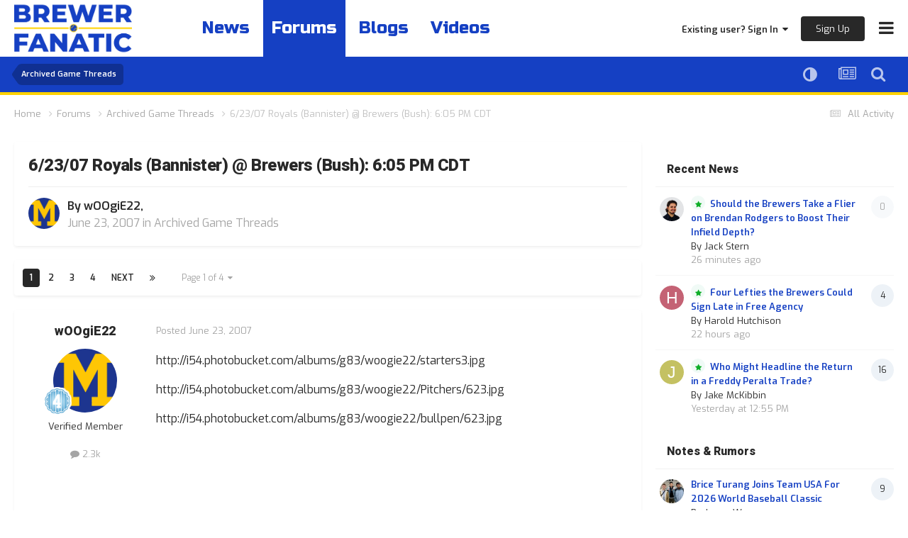

--- FILE ---
content_type: text/html;charset=UTF-8
request_url: https://brewerfanatic.com/forums/topic/1056-62307-royals-bannister-brewers-bush-605-pm-cdt/
body_size: 33465
content:
<!DOCTYPE html>
<html lang="en-US" dir="ltr">
	<head><link rel="stylesheet" href="">
<link rel="stylesheet" href="">
<script src="https://ajax.googleapis.com/ajax/libs/jquery/3.5.1/jquery.min.js"></script>
      	<link rel="preconnect" href="https://fonts.gstatic.com">
        <link rel="preconnect" href="https://www.google-analytics.com">
        <link rel="preconnect" href="https://www.googletagmanager.com">
        <link rel="preconnect" href="https://chimpstatic.com">
		<link href="https://fonts.googleapis.com/css2?family=Exo:ital,wght@0,400;0,600;1,400;1,600&amp;display=swap" rel="preload" as="font" type="font/woff2" crossorigin>
      	<link href="https://fonts.googleapis.com/css2?family=Heebo:wght@800&amp;display=swap" rel="preload" as="font" type="font/woff2" crossorigin>
      	<link href="https://fonts.googleapis.com/css2?family=Russo+One&amp;display=swap" rel="preload" as="font" type="font/woff2" crossorigin>
      
		<meta charset="utf-8">
		<title>6/23/07  Royals (Bannister) @ Brewers (Bush): 6:05 PM CDT - Archived Game Threads - Brewer Fanatic</title>
		
		

	<meta name="viewport" content="width=device-width, initial-scale=1, maximum-scale=1.0">



	<meta name="twitter:card" content="summary_large_image" />


	
		<meta name="twitter:site" content="@brewer_fanatic" />
	


	
		
			
				<meta property="og:title" content="6/23/07  Royals (Bannister) @ Brewers (Bush): 6:05 PM CDT">
			
		
	

	
		
			
				<meta property="og:type" content="website">
			
		
	

	
		
			
				<meta property="og:url" content="https://brewerfanatic.com/forums/topic/1056-62307-royals-bannister-brewers-bush-605-pm-cdt/">
			
		
	

	
		
			
				<meta name="description" content="http://i54.photobucket.com/albums/g83/woogie22/starters3.jpghttp://i54.photobucket.com/albums/g83/woogie22/Pitchers/623.jpghttp://i54.photobucket.com/albums/g83/woogie22/bullpen/623.jpg http://i54.photobucket.com/albums/g83/woogie22/last5.jpghttp://i54.photobucket.com/albums/g83/woogie22/last5/62...">
			
		
	

	
		
			
				<meta property="og:description" content="http://i54.photobucket.com/albums/g83/woogie22/starters3.jpghttp://i54.photobucket.com/albums/g83/woogie22/Pitchers/623.jpghttp://i54.photobucket.com/albums/g83/woogie22/bullpen/623.jpg http://i54.photobucket.com/albums/g83/woogie22/last5.jpghttp://i54.photobucket.com/albums/g83/woogie22/last5/62...">
			
		
	

	
		
			
				<meta property="og:updated_time" content="2007-06-24T08:25:00Z">
			
		
	

	
		
			
				<meta property="og:site_name" content="Brewer Fanatic">
			
		
	

	
		
			
				<meta property="og:locale" content="en_US">
			
		
	

	
		
			
				<meta property="og:image" content="https://d3631dqpbz5qlb.cloudfront.net/monthly_2025_05/brewers.jpg.6e916c587d5973f5f94c3593e6c88844.jpg">
			
		
	


	
		<link rel="next" href="https://brewerfanatic.com/forums/topic/1056-62307-royals-bannister-brewers-bush-605-pm-cdt/page/2/" />
	

	
		<link rel="last" href="https://brewerfanatic.com/forums/topic/1056-62307-royals-bannister-brewers-bush-605-pm-cdt/page/4/" />
	

	
		<link rel="canonical" href="https://brewerfanatic.com/forums/topic/1056-62307-royals-bannister-brewers-bush-605-pm-cdt/" />
	

<link rel="alternate" type="application/rss+xml" title="Brewer Fanatic Featured Prospect" href="https://brewerfanatic.com/index.php?app=core&amp;module=discover&amp;controller=rss&amp;do=featuredprospects&amp;db=3" /><link rel="alternate" type="application/rss+xml" title="Community Popular Topics" href="https://brewerfanatic.com/rss/1-community-popular-topics.xml/" /><link rel="alternate" type="application/rss+xml" title="Community Blogs" href="https://brewerfanatic.com/rss/2-community-blogs.xml/" /><link rel="alternate" type="application/rss+xml" title="Brewer Fanatic Content" href="https://brewerfanatic.com/rss/3-brewer-fanatic-content.xml/" /><link rel="alternate" type="application/rss+xml" title="Brewer Fanatic Graphics" href="https://brewerfanatic.com/rss/4-brewer-fanatic-graphics.xml/" /><link rel="alternate" type="application/rss+xml" title="Brewer Fanatic Most Popular Topic" href="https://brewerfanatic.com/rss/5-brewer-fanatic-most-popular-topic.xml/" /><link rel="alternate" type="application/rss+xml" title="Brewer Fanatic Game Thread" href="https://brewerfanatic.com/rss/6-brewer-fanatic-game-thread.xml/" /><link rel="alternate" type="application/rss+xml" title="Brewer Fanatic Promote Thread" href="https://brewerfanatic.com/rss/7-brewer-fanatic-promote-thread.xml/" /><link rel="alternate" type="application/rss+xml" title="Brewer Fanatic DiamondCentric" href="https://brewerfanatic.com/rss/8-brewer-fanatic-diamondcentric.xml/" /><link rel="alternate" type="application/rss+xml" title="Brewer Fanatic Delay" href="https://brewerfanatic.com/rss/10-brewer-fanatic-delay.xml/" />


<link rel="manifest" href="https://brewerfanatic.com/manifest.webmanifest/">
<meta name="msapplication-config" content="https://brewerfanatic.com/browserconfig.xml/">
<meta name="msapplication-starturl" content="/">
<meta name="application-name" content="Brewer Fanatic">
<meta name="apple-mobile-web-app-title" content="Brewer Fanatic">

	<meta name="theme-color" content="#ffffff">






	

	
		
			<link rel="icon" sizes="36x36" href="//d3631dqpbz5qlb.cloudfront.net/monthly_2024_02/android-chrome-36x36.png">
		
	

	
		
			<link rel="icon" sizes="48x48" href="//d3631dqpbz5qlb.cloudfront.net/monthly_2024_02/android-chrome-48x48.png">
		
	

	
		
			<link rel="icon" sizes="72x72" href="//d3631dqpbz5qlb.cloudfront.net/monthly_2024_02/android-chrome-72x72.png">
		
	

	
		
			<link rel="icon" sizes="96x96" href="//d3631dqpbz5qlb.cloudfront.net/monthly_2024_02/android-chrome-96x96.png">
		
	

	
		
			<link rel="icon" sizes="144x144" href="//d3631dqpbz5qlb.cloudfront.net/monthly_2024_02/android-chrome-144x144.png">
		
	

	
		
			<link rel="icon" sizes="192x192" href="//d3631dqpbz5qlb.cloudfront.net/monthly_2024_02/android-chrome-192x192.png">
		
	

	
		
			<link rel="icon" sizes="256x256" href="//d3631dqpbz5qlb.cloudfront.net/monthly_2024_02/android-chrome-256x256.png">
		
	

	
		
			<link rel="icon" sizes="384x384" href="//d3631dqpbz5qlb.cloudfront.net/monthly_2024_02/android-chrome-384x384.png">
		
	

	
		
			<link rel="icon" sizes="512x512" href="//d3631dqpbz5qlb.cloudfront.net/monthly_2024_02/android-chrome-512x512.png">
		
	

	
		
			<meta name="msapplication-square70x70logo" content="//d3631dqpbz5qlb.cloudfront.net/monthly_2024_02/msapplication-square70x70logo.png"/>
		
	

	
		
			<meta name="msapplication-TileImage" content="//d3631dqpbz5qlb.cloudfront.net/monthly_2024_02/msapplication-TileImage.png"/>
		
	

	
		
			<meta name="msapplication-square150x150logo" content="//d3631dqpbz5qlb.cloudfront.net/monthly_2024_02/msapplication-square150x150logo.png"/>
		
	

	
		
			<meta name="msapplication-wide310x150logo" content="//d3631dqpbz5qlb.cloudfront.net/monthly_2024_02/msapplication-wide310x150logo.png"/>
		
	

	
		
			<meta name="msapplication-square310x310logo" content="//d3631dqpbz5qlb.cloudfront.net/monthly_2024_02/msapplication-square310x310logo.png"/>
		
	

	
		
			
				<link rel="apple-touch-icon" href="//d3631dqpbz5qlb.cloudfront.net/monthly_2024_02/apple-touch-icon-57x57.png">
			
		
	

	
		
			
				<link rel="apple-touch-icon" sizes="60x60" href="//d3631dqpbz5qlb.cloudfront.net/monthly_2024_02/apple-touch-icon-60x60.png">
			
		
	

	
		
			
				<link rel="apple-touch-icon" sizes="72x72" href="//d3631dqpbz5qlb.cloudfront.net/monthly_2024_02/apple-touch-icon-72x72.png">
			
		
	

	
		
			
				<link rel="apple-touch-icon" sizes="76x76" href="//d3631dqpbz5qlb.cloudfront.net/monthly_2024_02/apple-touch-icon-76x76.png">
			
		
	

	
		
			
				<link rel="apple-touch-icon" sizes="114x114" href="//d3631dqpbz5qlb.cloudfront.net/monthly_2024_02/apple-touch-icon-114x114.png">
			
		
	

	
		
			
				<link rel="apple-touch-icon" sizes="120x120" href="//d3631dqpbz5qlb.cloudfront.net/monthly_2024_02/apple-touch-icon-120x120.png">
			
		
	

	
		
			
				<link rel="apple-touch-icon" sizes="144x144" href="//d3631dqpbz5qlb.cloudfront.net/monthly_2024_02/apple-touch-icon-144x144.png">
			
		
	

	
		
			
				<link rel="apple-touch-icon" sizes="152x152" href="//d3631dqpbz5qlb.cloudfront.net/monthly_2024_02/apple-touch-icon-152x152.png">
			
		
	

	
		
			
				<link rel="apple-touch-icon" sizes="180x180" href="//d3631dqpbz5qlb.cloudfront.net/monthly_2024_02/apple-touch-icon-180x180.png">
			
		
	





<link rel="preload" href="//brewerfanatic.com/applications/core/interface/font/fontawesome-webfont.woff2?v=4.7.0" as="font" crossorigin="anonymous">

		<link href="https://fonts.googleapis.com/css2?family=Exo:ital,wght@0,400;0,600;1,400;1,600&amp;display=swap" rel="stylesheet">
      	<link href="https://fonts.googleapis.com/css2?family=Heebo:wght@800&amp;display=swap" rel="stylesheet">
      	<link href="https://fonts.googleapis.com/css2?family=Russo+One&amp;display=swap" rel="stylesheet">
		




	<link rel='stylesheet' href='//d3631dqpbz5qlb.cloudfront.net/css_built_2/0f952f7e03cdc3f2ac416657c11ff56e_prospectvoting.css.gz?v=e09bb7124e1766445701' media='all'>

	<link rel='stylesheet' href='//d3631dqpbz5qlb.cloudfront.net/css_built_2/341e4a57816af3ba440d891ca87450ff_framework.css.gz?v=e09bb7124e1766445701' media='all'>

	<link rel='stylesheet' href='//d3631dqpbz5qlb.cloudfront.net/css_built_2/05e81b71abe4f22d6eb8d1a929494829_responsive.css.gz?v=e09bb7124e1766445701' media='all'>

	<link rel='stylesheet' href='//d3631dqpbz5qlb.cloudfront.net/css_built_2/90eb5adf50a8c640f633d47fd7eb1778_core.css.gz?v=e09bb7124e1766445701' media='all'>

	<link rel='stylesheet' href='//d3631dqpbz5qlb.cloudfront.net/css_built_2/5a0da001ccc2200dc5625c3f3934497d_core_responsive.css.gz?v=e09bb7124e1766445701' media='all'>

	<link rel='stylesheet' href='//d3631dqpbz5qlb.cloudfront.net/css_built_2/62e269ced0fdab7e30e026f1d30ae516_forums.css.gz?v=e09bb7124e1766445701' media='all'>

	<link rel='stylesheet' href='//d3631dqpbz5qlb.cloudfront.net/css_built_2/76e62c573090645fb99a15a363d8620e_forums_responsive.css.gz?v=e09bb7124e1766445701' media='all'>

	<link rel='stylesheet' href='//d3631dqpbz5qlb.cloudfront.net/css_built_2/ebdea0c6a7dab6d37900b9190d3ac77b_topics.css.gz?v=e09bb7124e1766445701' media='all'>





<link rel='stylesheet' href='//d3631dqpbz5qlb.cloudfront.net/css_built_2/258adbb6e4f3e83cd3b355f84e3fa002_custom.css.gz?v=e09bb7124e1766445701' media='all'>




      	


		

	
	<script type='text/javascript'>
		var ipsDebug = false;		
	
		var CKEDITOR_BASEPATH = '//brewerfanatic.com/applications/core/interface/ckeditor/ckeditor/';
	
		var ipsSettings = {
			
			
			cookie_path: "/",
			
			cookie_prefix: "ips4_",
			
			
			cookie_ssl: true,
			
            essential_cookies: ["oauth_authorize","member_id","login_key","clearAutosave","lastSearch","device_key","IPSSessionFront","loggedIn","noCache","hasJS","cookie_consent","cookie_consent_optional","referred_by","codeVerifier","forumpass_*","cm_reg","location","currency","guestTransactionKey"],
			upload_imgURL: "",
			message_imgURL: "",
			notification_imgURL: "",
			baseURL: "//brewerfanatic.com/",
			jsURL: "//brewerfanatic.com/applications/core/interface/js/js.php",
			csrfKey: "719631f336b8ed7d6d3425242c447eff",
			antiCache: "e09bb7124e1766445701",
			jsAntiCache: "e09bb7124e1768998881",
			disableNotificationSounds: true,
			useCompiledFiles: true,
			links_external: true,
			memberID: 0,
			lazyLoadEnabled: false,
			blankImg: "//brewerfanatic.com/applications/core/interface/js/spacer.png",
			googleAnalyticsEnabled: false,
			matomoEnabled: false,
			viewProfiles: true,
			mapProvider: 'none',
			mapApiKey: '',
			pushPublicKey: "BPJK7SqNSVGbzZq0ZSkDfKRH1gsJTB0KwGtQcuZvfHySqm5T7PekCk0IEwwS0rcM2ncIYmrGesrePyaJ4TvicZA",
			relativeDates: true
		};
		
		
		
		
			ipsSettings['maxImageDimensions'] = {
				width: 1800,
				height: 1800
			};
		
		
	</script>





<script type='text/javascript' src='//d3631dqpbz5qlb.cloudfront.net/javascript_global/root_library.js.gz?v=e09bb7124e1768998881' data-ips></script>


<script type='text/javascript' src='//d3631dqpbz5qlb.cloudfront.net/javascript_global/root_js_lang_1.js.gz?v=e09bb7124e1768998881' data-ips></script>


<script type='text/javascript' src='//d3631dqpbz5qlb.cloudfront.net/javascript_global/root_framework.js.gz?v=e09bb7124e1768998881' data-ips></script>


<script type='text/javascript' src='//d3631dqpbz5qlb.cloudfront.net/javascript_core/global_global_core.js.gz?v=e09bb7124e1768998881' data-ips></script>


<script type='text/javascript' src='//d3631dqpbz5qlb.cloudfront.net/javascript_core/plugins_plugins.js.gz?v=e09bb7124e1768998881' data-ips></script>


<script type='text/javascript' src='//d3631dqpbz5qlb.cloudfront.net/javascript_global/root_front.js.gz?v=e09bb7124e1768998881' data-ips></script>


<script type='text/javascript' src='//d3631dqpbz5qlb.cloudfront.net/javascript_core/front_front_core.js.gz?v=e09bb7124e1768998881' data-ips></script>


<script type='text/javascript' src='//d3631dqpbz5qlb.cloudfront.net/javascript_forums/front_front_topic.js.gz?v=e09bb7124e1768998881' data-ips></script>


<script type='text/javascript' src='//d3631dqpbz5qlb.cloudfront.net/javascript_global/root_map.js.gz?v=e09bb7124e1768998881' data-ips></script>



	<script type='text/javascript'>
		
			ips.setSetting( 'date_format', jQuery.parseJSON('"mm\/dd\/yy"') );
		
			ips.setSetting( 'date_first_day', jQuery.parseJSON('0') );
		
			ips.setSetting( 'ipb_url_filter_option', jQuery.parseJSON('"none"') );
		
			ips.setSetting( 'url_filter_any_action', jQuery.parseJSON('"allow"') );
		
			ips.setSetting( 'bypass_profanity', jQuery.parseJSON('0') );
		
			ips.setSetting( 'emoji_style', jQuery.parseJSON('"native"') );
		
			ips.setSetting( 'emoji_shortcodes', jQuery.parseJSON('true') );
		
			ips.setSetting( 'emoji_ascii', jQuery.parseJSON('false') );
		
			ips.setSetting( 'emoji_cache', jQuery.parseJSON('1682017836') );
		
			ips.setSetting( 'image_jpg_quality', jQuery.parseJSON('85') );
		
			ips.setSetting( 'cloud2', jQuery.parseJSON('false') );
		
			ips.setSetting( 'isAnonymous', jQuery.parseJSON('false') );
		
		
        
    </script>



<script type='application/ld+json'>
{
    "name": "6/23/07  Royals (Bannister) @ Brewers (Bush): 6:05 PM CDT",
    "headline": "6/23/07  Royals (Bannister) @ Brewers (Bush): 6:05 PM CDT",
    "text": "http://i54.photobucket.com/albums/g83/woogie22/starters3.jpg http://i54.photobucket.com/albums/g83/woogie22/Pitchers/623.jpg http://i54.photobucket.com/albums/g83/woogie22/bullpen/623.jpg \u00a0 \u00a0 \u00a0 \u00a0 http://i54.photobucket.com/albums/g83/woogie22/last5.jpg http://i54.photobucket.com/albums/g83/woogie22/last5/623.gif \u00a0 http://i54.photobucket.com/albums/g83/woogie22/last5/623a.gif \u00a0 \u00a0 \u00a0 \u00a0 http://i54.photobucket.com/albums/g83/woogie22/stats.jpg http://i54.photobucket.com/albums/g83/woogie22/stats/623.gif \u00a0 http://i54.photobucket.com/albums/g83/woogie22/stats/623a.gif \u00a0 \u00a0 \u00a0 \u00a0 http://i54.photobucket.com/albums/g83/woogie22/splits3.jpg http://i54.photobucket.com/albums/g83/woogie22/Splits/623.gif \u00a0 http://i54.photobucket.com/albums/g83/woogie22/Splits/623a.gif \u00a0 \u00a0 \u00a0 http://i54.photobucket.com/albums/g83/woogie22/standings3.jpg http://i54.photobucket.com/albums/g83/woogie22/Standings/623.gif \u00a0 http://i54.photobucket.com/albums/g83/woogie22/Standings/wc623.gif \u00a0 \u00a0 \u00a0 \u00a0 http://i54.photobucket.com/albums/g83/woogie22/recordopponent.jpg http://i54.photobucket.com/albums/g83/woogie22/Standings/br623.gif \u00a0 \u00a0 \u00a0 \u00a0 http://i54.photobucket.com/albums/g83/woogie22/nlcentral.jpg http://i54.photobucket.com/albums/g83/woogie22/Daily/623.jpg \u00a0 \u00a0 http://i54.photobucket.com/albums/g83/woogie22/gamepreview.jpg Brewerfan.net Series Preview (Coming Soon) Sportsline.com Preview Yahoo Sports Preview ESPN.com Preview Brewers Press Pass \u00a0 http://i54.photobucket.com/albums/g83/woogie22/mediacoverage3.jpg TV: FSN Wisconsin Radio: 620 WTMJ (Affiliates)  Internet: Live Boxscore, MLB Gameday 2007, ESPN Gamecast Sportsline Gamecenter \u00a0 http://i54.photobucket.com/albums/g83/woogie22/fansites-1.jpg Royals Corner Royal Board \u00a0 http://i54.photobucket.com/albums/g83/woogie22/inman.jpg http://i54.photobucket.com/albums/g83/woogie22/Splits/inmano622.gif \u00a0 http://i54.photobucket.com/albums/g83/woogie22/Splits/inman622.gif \u00a0 http://i54.photobucket.com/albums/g83/woogie22/Splits/inmanbc.gif \u00a0 Beat the Royals!! ",
    "dateCreated": "2007-06-23T09:11:00+0000",
    "datePublished": "2007-06-23T09:11:00+0000",
    "dateModified": "2007-06-24T08:25:00+0000",
    "image": "//d3631dqpbz5qlb.cloudfront.net/monthly_2022_03/woogie22.thumb.gif.35d7aabfc6f093066937ef0e2d779267.gif",
    "author": {
        "@type": "Person",
        "name": "wOOgiE22",
        "image": "//d3631dqpbz5qlb.cloudfront.net/monthly_2022_03/woogie22.thumb.gif.35d7aabfc6f093066937ef0e2d779267.gif",
        "url": "https://brewerfanatic.com/profile/824-woogie22/"
    },
    "interactionStatistic": [
        {
            "@type": "InteractionCounter",
            "interactionType": "http://schema.org/ViewAction",
            "userInteractionCount": 4926
        },
        {
            "@type": "InteractionCounter",
            "interactionType": "http://schema.org/CommentAction",
            "userInteractionCount": 91
        }
    ],
    "@context": "http://schema.org",
    "@type": "DiscussionForumPosting",
    "@id": "https://brewerfanatic.com/forums/topic/1056-62307-royals-bannister-brewers-bush-605-pm-cdt/",
    "isPartOf": {
        "@id": "https://brewerfanatic.com/#website"
    },
    "publisher": {
        "@id": "https://brewerfanatic.com/#organization",
        "member": {
            "@type": "Person",
            "name": "wOOgiE22",
            "image": "//d3631dqpbz5qlb.cloudfront.net/monthly_2022_03/woogie22.thumb.gif.35d7aabfc6f093066937ef0e2d779267.gif",
            "url": "https://brewerfanatic.com/profile/824-woogie22/"
        }
    },
    "url": "https://brewerfanatic.com/forums/topic/1056-62307-royals-bannister-brewers-bush-605-pm-cdt/",
    "discussionUrl": "https://brewerfanatic.com/forums/topic/1056-62307-royals-bannister-brewers-bush-605-pm-cdt/",
    "mainEntityOfPage": {
        "@type": "WebPage",
        "@id": "https://brewerfanatic.com/forums/topic/1056-62307-royals-bannister-brewers-bush-605-pm-cdt/"
    },
    "pageStart": 1,
    "pageEnd": 4,
    "comment": [
        {
            "@type": "Comment",
            "@id": "https://brewerfanatic.com/forums/topic/1056-62307-royals-bannister-brewers-bush-605-pm-cdt/#comment-176588",
            "url": "https://brewerfanatic.com/forums/topic/1056-62307-royals-bannister-brewers-bush-605-pm-cdt/#comment-176588",
            "author": {
                "@type": "Person",
                "name": "parkside21",
                "image": "//d3631dqpbz5qlb.cloudfront.net/monthly_2022_03/parkside21.thumb.gif.6b71be046006b65d144f25f60c166ae3.gif",
                "url": "https://brewerfanatic.com/profile/685-parkside21/"
            },
            "dateCreated": "2007-06-23T09:39:00+0000",
            "text": "Was anyone else kind of hoping the Royals would call up their own Ryan Braun so we could have a Braun vs. Braun at bat?  \u00a0 I\u0027m sure it\u0027s happened before with last names, but have a pitcher and batter with the same first and last name ever faced each other? ",
            "upvoteCount": 0
        },
        {
            "@type": "Comment",
            "@id": "https://brewerfanatic.com/forums/topic/1056-62307-royals-bannister-brewers-bush-605-pm-cdt/#comment-176592",
            "url": "https://brewerfanatic.com/forums/topic/1056-62307-royals-bannister-brewers-bush-605-pm-cdt/#comment-176592",
            "author": {
                "@type": "Person",
                "name": "iluvlamp",
                "image": "//d3631dqpbz5qlb.cloudfront.net/monthly_2022_03/iluvlamp.thumb.gif.4691f5b05e3f1befd64a02861c48adb7.gif",
                "url": "https://brewerfanatic.com/profile/895-iluvlamp/"
            },
            "dateCreated": "2007-06-23T10:05:00+0000",
            "text": "CRUSH! DEFEAT! ROMP!",
            "upvoteCount": 0
        },
        {
            "@type": "Comment",
            "@id": "https://brewerfanatic.com/forums/topic/1056-62307-royals-bannister-brewers-bush-605-pm-cdt/#comment-176599",
            "url": "https://brewerfanatic.com/forums/topic/1056-62307-royals-bannister-brewers-bush-605-pm-cdt/#comment-176599",
            "author": {
                "@type": "Person",
                "name": "wisconsinfan47",
                "image": "//d3631dqpbz5qlb.cloudfront.net/monthly_2022_03/wisconsinfan47.thumb.gif.05691a599b432dbc0349ae7f79d952fb.gif",
                "url": "https://brewerfanatic.com/profile/837-wisconsinfan47/"
            },
            "dateCreated": "2007-06-23T10:45:00+0000",
            "text": "I\u0027ll be there trying to bring my Miller Park record to 3-3 on the year. \u00a0 Go Crew! ",
            "upvoteCount": 0
        },
        {
            "@type": "Comment",
            "@id": "https://brewerfanatic.com/forums/topic/1056-62307-royals-bannister-brewers-bush-605-pm-cdt/#comment-176605",
            "url": "https://brewerfanatic.com/forums/topic/1056-62307-royals-bannister-brewers-bush-605-pm-cdt/#comment-176605",
            "author": {
                "@type": "Person",
                "name": "Lil Dummy",
                "image": "//d3631dqpbz5qlb.cloudfront.net/monthly_2022_03/lil-dummy.thumb.gif.45b04dff60d4a735cab236d8b795b92b.gif",
                "url": "https://brewerfanatic.com/profile/692-lil-dummy/"
            },
            "dateCreated": "2007-06-23T10:58:00+0000",
            "text": "Coming into this series, I figured Milwaukee to take two of three. And today\u0027s game is the one I had earmarked as the probable loss. Prove me wrong, Dave Bush. Prove me wrong.",
            "upvoteCount": 0
        },
        {
            "@type": "Comment",
            "@id": "https://brewerfanatic.com/forums/topic/1056-62307-royals-bannister-brewers-bush-605-pm-cdt/#comment-176606",
            "url": "https://brewerfanatic.com/forums/topic/1056-62307-royals-bannister-brewers-bush-605-pm-cdt/#comment-176606",
            "author": {
                "@type": "Person",
                "name": "saget",
                "image": "//d3631dqpbz5qlb.cloudfront.net/monthly_2022_03/revengeofsaget.thumb.gif.f853dd5171a99a9ebd9165dcb3e0c09f.gif",
                "url": "https://brewerfanatic.com/profile/876-saget/"
            },
            "dateCreated": "2007-06-23T10:58:00+0000",
            "text": "I like seeing all our relievers\u0027 ERA under 4. That\u0027s pretty cool. \u00a0 Villy takes the K lead over Coco? That kid rules. ",
            "upvoteCount": 0
        },
        {
            "@type": "Comment",
            "@id": "https://brewerfanatic.com/forums/topic/1056-62307-royals-bannister-brewers-bush-605-pm-cdt/#comment-176614",
            "url": "https://brewerfanatic.com/forums/topic/1056-62307-royals-bannister-brewers-bush-605-pm-cdt/#comment-176614",
            "author": {
                "@type": "Person",
                "name": "Pioneers3",
                "image": "//d3631dqpbz5qlb.cloudfront.net/monthly_2022_03/pioneers3.thumb.gif.a19de9a26083144348a29dd1cfa243d0.gif",
                "url": "https://brewerfanatic.com/profile/853-pioneers3/"
            },
            "dateCreated": "2007-06-23T11:12:00+0000",
            "text": "How many innings have they each thrown...CoCo most likely has a higher K/9 Innings ",
            "upvoteCount": 0
        },
        {
            "@type": "Comment",
            "@id": "https://brewerfanatic.com/forums/topic/1056-62307-royals-bannister-brewers-bush-605-pm-cdt/#comment-176618",
            "url": "https://brewerfanatic.com/forums/topic/1056-62307-royals-bannister-brewers-bush-605-pm-cdt/#comment-176618",
            "author": {
                "@type": "Person",
                "name": "sgtcluels",
                "image": "//d3631dqpbz5qlb.cloudfront.net/monthly_2022_03/sgtcluels.thumb.gif.e15acda01786129c98fab073caee37bc.gif",
                "url": "https://brewerfanatic.com/profile/645-sgtcluels/"
            },
            "dateCreated": "2007-06-23T11:18:00+0000",
            "text": "Yeah Villy has pitched 50.2 innings, while CoCo has pitched 31.1 innings. \u00a0 Lets hope the good Dave Bush shows up tonight, have some friends at the game. ",
            "upvoteCount": 0
        },
        {
            "@type": "Comment",
            "@id": "https://brewerfanatic.com/forums/topic/1056-62307-royals-bannister-brewers-bush-605-pm-cdt/#comment-176628",
            "url": "https://brewerfanatic.com/forums/topic/1056-62307-royals-bannister-brewers-bush-605-pm-cdt/#comment-176628",
            "author": {
                "@type": "Person",
                "name": "MadisonBrewerBlue",
                "image": "//d3631dqpbz5qlb.cloudfront.net/monthly_2022_03/madisonbrewerblue.thumb.gif.fa0bae7c86e97607c93b16c1ef2c95a6.gif",
                "url": "https://brewerfanatic.com/profile/452-madisonbrewerblue/"
            },
            "dateCreated": "2007-06-23T12:22:00+0000",
            "text": "bannister has been one impressive rookie the month of June . we need to \" crown their asses \" tonight...thank you, denny green, for allowing me to repeat your quote. \u00a0 LINK ",
            "upvoteCount": 0
        },
        {
            "@type": "Comment",
            "@id": "https://brewerfanatic.com/forums/topic/1056-62307-royals-bannister-brewers-bush-605-pm-cdt/#comment-176643",
            "url": "https://brewerfanatic.com/forums/topic/1056-62307-royals-bannister-brewers-bush-605-pm-cdt/#comment-176643",
            "author": {
                "@type": "Person",
                "name": "tyguy20204",
                "image": "https://brewerfanatic.com/applications/core/interface/email/default_photo.png",
                "url": "https://brewerfanatic.com/profile/249-tyguy20204/"
            },
            "dateCreated": "2007-06-23T14:57:00+0000",
            "text": "For good luck. \u00a0 http://i204.photobucket.com/albums/bb133/tyguy20204/brawn.jpg ",
            "upvoteCount": 0
        },
        {
            "@type": "Comment",
            "@id": "https://brewerfanatic.com/forums/topic/1056-62307-royals-bannister-brewers-bush-605-pm-cdt/#comment-176644",
            "url": "https://brewerfanatic.com/forums/topic/1056-62307-royals-bannister-brewers-bush-605-pm-cdt/#comment-176644",
            "author": {
                "@type": "Person",
                "name": "olliegjw",
                "image": "//d3631dqpbz5qlb.cloudfront.net/monthly_2022_03/olliegjw.thumb.gif.adb8f76c1fe436ccf7628a0bfebd8866.gif",
                "url": "https://brewerfanatic.com/profile/757-olliegjw/"
            },
            "dateCreated": "2007-06-23T15:02:00+0000",
            "text": "Today\u0027s lineup: \u00a0 Hart Counsell Braun Fielder Hall Estrada Jenkins Weeks Bush ",
            "upvoteCount": 0
        },
        {
            "@type": "Comment",
            "@id": "https://brewerfanatic.com/forums/topic/1056-62307-royals-bannister-brewers-bush-605-pm-cdt/#comment-176646",
            "url": "https://brewerfanatic.com/forums/topic/1056-62307-royals-bannister-brewers-bush-605-pm-cdt/#comment-176646",
            "author": {
                "@type": "Person",
                "name": "steve267268",
                "image": "//d3631dqpbz5qlb.cloudfront.net/monthly_2022_03/steve267268.thumb.gif.be0c17d0db5f2a7eb2d6a683e456f504.gif",
                "url": "https://brewerfanatic.com/profile/482-steve267268/"
            },
            "dateCreated": "2007-06-23T15:27:00+0000",
            "text": "http://www.gillettegruppe.at/BRAUN_Logo_sw.jpg \u00a0 If it aint broke... ",
            "upvoteCount": 0
        },
        {
            "@type": "Comment",
            "@id": "https://brewerfanatic.com/forums/topic/1056-62307-royals-bannister-brewers-bush-605-pm-cdt/#comment-176648",
            "url": "https://brewerfanatic.com/forums/topic/1056-62307-royals-bannister-brewers-bush-605-pm-cdt/#comment-176648",
            "author": {
                "@type": "Person",
                "name": "steve267268",
                "image": "//d3631dqpbz5qlb.cloudfront.net/monthly_2022_03/steve267268.thumb.gif.be0c17d0db5f2a7eb2d6a683e456f504.gif",
                "url": "https://brewerfanatic.com/profile/482-steve267268/"
            },
            "dateCreated": "2007-06-23T15:31:00+0000",
            "text": "As i remember, the Royals have a pretty good message board of their own that is on the BF.net forums list. A lot like this board. Going to check it out again now. \u00a0 edit: So i forgot my user name from last year and had to create a new one. One of the questions they ask you when you sign up is, \"What was George Brett\u0027s number?\" Good stuff. ",
            "upvoteCount": 0
        },
        {
            "@type": "Comment",
            "@id": "https://brewerfanatic.com/forums/topic/1056-62307-royals-bannister-brewers-bush-605-pm-cdt/#comment-176654",
            "url": "https://brewerfanatic.com/forums/topic/1056-62307-royals-bannister-brewers-bush-605-pm-cdt/#comment-176654",
            "author": {
                "@type": "Person",
                "name": "Lil Dummy",
                "image": "//d3631dqpbz5qlb.cloudfront.net/monthly_2022_03/lil-dummy.thumb.gif.45b04dff60d4a735cab236d8b795b92b.gif",
                "url": "https://brewerfanatic.com/profile/692-lil-dummy/"
            },
            "dateCreated": "2007-06-23T15:47:00+0000",
            "text": "No Hardy again, as expected. This is actually a nice looking lineup vs. a righty; I\u0027d be surprised if Counsell didn\u0027t reach a few times tonight.",
            "upvoteCount": 0
        },
        {
            "@type": "Comment",
            "@id": "https://brewerfanatic.com/forums/topic/1056-62307-royals-bannister-brewers-bush-605-pm-cdt/#comment-176656",
            "url": "https://brewerfanatic.com/forums/topic/1056-62307-royals-bannister-brewers-bush-605-pm-cdt/#comment-176656",
            "author": {
                "@type": "Person",
                "name": "hurricanecrush",
                "image": "//d3631dqpbz5qlb.cloudfront.net/monthly_2022_03/hurricanecrush.thumb.gif.4dac838973df37ef8af9ccb100ba4eae.gif",
                "url": "https://brewerfanatic.com/profile/419-hurricanecrush/"
            },
            "dateCreated": "2007-06-23T16:14:00+0000",
            "text": "That was on odd double play. Thank you very much. They kinda look like the Brewers of recent years.",
            "upvoteCount": 0
        },
        {
            "@type": "Comment",
            "@id": "https://brewerfanatic.com/forums/topic/1056-62307-royals-bannister-brewers-bush-605-pm-cdt/#comment-176658",
            "url": "https://brewerfanatic.com/forums/topic/1056-62307-royals-bannister-brewers-bush-605-pm-cdt/#comment-176658",
            "author": {
                "@type": "Person",
                "name": "Ennder",
                "image": "//d3631dqpbz5qlb.cloudfront.net/monthly_2022_03/ennder.thumb.gif.3ca0b26dbfc1dcbab15cfbf647ad4586.gif",
                "url": "https://brewerfanatic.com/profile/277-ennder/"
            },
            "dateCreated": "2007-06-23T16:22:00+0000",
            "text": "Remember when we only scored runs on HR\u0027s, I like this much better.",
            "upvoteCount": 0
        },
        {
            "@type": "Comment",
            "@id": "https://brewerfanatic.com/forums/topic/1056-62307-royals-bannister-brewers-bush-605-pm-cdt/#comment-176660",
            "url": "https://brewerfanatic.com/forums/topic/1056-62307-royals-bannister-brewers-bush-605-pm-cdt/#comment-176660",
            "author": {
                "@type": "Person",
                "name": "Oldcity",
                "image": "//d3631dqpbz5qlb.cloudfront.net/monthly_2022_03/stevo.thumb.gif.9694890b06797ae158241cbe814b5c72.gif",
                "url": "https://brewerfanatic.com/profile/420-oldcity/"
            },
            "dateCreated": "2007-06-23T16:36:00+0000",
            "text": "I\u0027m sick of all these weak hits falling in against Dave Bush.",
            "upvoteCount": 0
        },
        {
            "@type": "Comment",
            "@id": "https://brewerfanatic.com/forums/topic/1056-62307-royals-bannister-brewers-bush-605-pm-cdt/#comment-176661",
            "url": "https://brewerfanatic.com/forums/topic/1056-62307-royals-bannister-brewers-bush-605-pm-cdt/#comment-176661",
            "author": {
                "@type": "Person",
                "name": "JohnA17",
                "image": "https://brewerfanatic.com/applications/core/interface/email/default_photo.png",
                "url": "https://brewerfanatic.com/profile/536-johna17/"
            },
            "dateCreated": "2007-06-23T16:37:00+0000",
            "text": "It looked like Hart sort of misread that ball, he thought he couldn\u0027t get there and was playing for the bounce the whole way but if he had sprinted he could have got there.",
            "upvoteCount": 0
        },
        {
            "@type": "Comment",
            "@id": "https://brewerfanatic.com/forums/topic/1056-62307-royals-bannister-brewers-bush-605-pm-cdt/#comment-176662",
            "url": "https://brewerfanatic.com/forums/topic/1056-62307-royals-bannister-brewers-bush-605-pm-cdt/#comment-176662",
            "author": {
                "@type": "Person",
                "name": "bucks2281",
                "image": "//d3631dqpbz5qlb.cloudfront.net/monthly_2022_03/bucks2281.thumb.gif.23ce7b359cadd58cc81fb066b7dc4f2a.gif",
                "url": "https://brewerfanatic.com/profile/965-bucks2281/"
            },
            "dateCreated": "2007-06-23T16:38:00+0000",
            "text": "Wow, the Brewers have had some lucky breaks in this series...even though Shealy looked safe to me.",
            "upvoteCount": 0
        },
        {
            "@type": "Comment",
            "@id": "https://brewerfanatic.com/forums/topic/1056-62307-royals-bannister-brewers-bush-605-pm-cdt/#comment-176663",
            "url": "https://brewerfanatic.com/forums/topic/1056-62307-royals-bannister-brewers-bush-605-pm-cdt/#comment-176663",
            "author": {
                "@type": "Person",
                "name": "bbrauch2000",
                "image": "https://brewerfanatic.com/applications/core/interface/email/default_photo.png",
                "url": "https://brewerfanatic.com/profile/728-bbrauch2000/"
            },
            "dateCreated": "2007-06-23T16:38:00+0000",
            "text": "the royals are really bad. There have been some truly boneheaded plays this series already",
            "upvoteCount": 0
        },
        {
            "@type": "Comment",
            "@id": "https://brewerfanatic.com/forums/topic/1056-62307-royals-bannister-brewers-bush-605-pm-cdt/#comment-176664",
            "url": "https://brewerfanatic.com/forums/topic/1056-62307-royals-bannister-brewers-bush-605-pm-cdt/#comment-176664",
            "author": {
                "@type": "Person",
                "name": "Vgmastr",
                "image": "//d3631dqpbz5qlb.cloudfront.net/monthly_2022_03/Be9p4gqCQAEjq5F.thumb.jpg.897ac5528d359fc01b2c7c009670de34.jpg",
                "url": "https://brewerfanatic.com/profile/121-vgmastr/"
            },
            "dateCreated": "2007-06-23T16:39:00+0000",
            "text": "Man, the Royals look like the Brewers of years past. That\u0027s two outs as a result of bad baserunning.",
            "upvoteCount": 0
        },
        {
            "@type": "Comment",
            "@id": "https://brewerfanatic.com/forums/topic/1056-62307-royals-bannister-brewers-bush-605-pm-cdt/#comment-176665",
            "url": "https://brewerfanatic.com/forums/topic/1056-62307-royals-bannister-brewers-bush-605-pm-cdt/#comment-176665",
            "author": {
                "@type": "Person",
                "name": "brewcrew00",
                "image": "//d3631dqpbz5qlb.cloudfront.net/monthly_2022_03/brewcrew00.thumb.gif.70a7230e876c65ff8e064f4b322aac80.gif",
                "url": "https://brewerfanatic.com/profile/957-brewcrew00/"
            },
            "dateCreated": "2007-06-23T16:39:00+0000",
            "text": "Just thank the baseball gods the Royals can\u0027t run the bases.",
            "upvoteCount": 0
        },
        {
            "@type": "Comment",
            "@id": "https://brewerfanatic.com/forums/topic/1056-62307-royals-bannister-brewers-bush-605-pm-cdt/#comment-176667",
            "url": "https://brewerfanatic.com/forums/topic/1056-62307-royals-bannister-brewers-bush-605-pm-cdt/#comment-176667",
            "author": {
                "@type": "Person",
                "name": "bbrauch2000",
                "image": "https://brewerfanatic.com/applications/core/interface/email/default_photo.png",
                "url": "https://brewerfanatic.com/profile/728-bbrauch2000/"
            },
            "dateCreated": "2007-06-23T16:52:00+0000",
            "text": "that was one of the stiffest nut shots ive ever seen on a baseball diamoned",
            "upvoteCount": 0
        },
        {
            "@type": "Comment",
            "@id": "https://brewerfanatic.com/forums/topic/1056-62307-royals-bannister-brewers-bush-605-pm-cdt/#comment-176668",
            "url": "https://brewerfanatic.com/forums/topic/1056-62307-royals-bannister-brewers-bush-605-pm-cdt/#comment-176668",
            "author": {
                "@type": "Person",
                "name": "brewcrew00",
                "image": "//d3631dqpbz5qlb.cloudfront.net/monthly_2022_03/brewcrew00.thumb.gif.70a7230e876c65ff8e064f4b322aac80.gif",
                "url": "https://brewerfanatic.com/profile/957-brewcrew00/"
            },
            "dateCreated": "2007-06-23T16:53:00+0000",
            "text": "That one\u0027s got to sting. Any one else thinking the cup might not have been on for that shot?",
            "upvoteCount": 0
        },
        {
            "@type": "Comment",
            "@id": "https://brewerfanatic.com/forums/topic/1056-62307-royals-bannister-brewers-bush-605-pm-cdt/#comment-176669",
            "url": "https://brewerfanatic.com/forums/topic/1056-62307-royals-bannister-brewers-bush-605-pm-cdt/#comment-176669",
            "author": {
                "@type": "Person",
                "name": "steve267268",
                "image": "//d3631dqpbz5qlb.cloudfront.net/monthly_2022_03/steve267268.thumb.gif.be0c17d0db5f2a7eb2d6a683e456f504.gif",
                "url": "https://brewerfanatic.com/profile/482-steve267268/"
            },
            "dateCreated": "2007-06-23T16:54:00+0000",
            "text": "Quick thought... What if Bush never comes around? Yeah we can replace him pretty easily, but how does that make the Lyle Overbay trade look? Pretty bad IMO.",
            "upvoteCount": 0
        }
    ]
}	
</script>

<script type='application/ld+json'>
{
    "@context": "http://www.schema.org",
    "publisher": "https://brewerfanatic.com/#organization",
    "@type": "WebSite",
    "@id": "https://brewerfanatic.com/#website",
    "mainEntityOfPage": "https://brewerfanatic.com/",
    "name": "Brewer Fanatic",
    "url": "https://brewerfanatic.com/",
    "potentialAction": {
        "type": "SearchAction",
        "query-input": "required name=query",
        "target": "https://brewerfanatic.com/search/?q={query}"
    },
    "inLanguage": [
        {
            "@type": "Language",
            "name": "English (USA)",
            "alternateName": "en-US"
        }
    ]
}	
</script>

<script type='application/ld+json'>
{
    "@context": "http://www.schema.org",
    "@type": "Organization",
    "@id": "https://brewerfanatic.com/#organization",
    "mainEntityOfPage": "https://brewerfanatic.com/",
    "name": "Brewer Fanatic",
    "url": "https://brewerfanatic.com/",
    "sameAs": [
        "https://facebook.com/brewerfanatic",
        "https://x.com/brewer_fanatic",
        "https://instagram.com/thebrewerfanatic",
        "https://youtube.com/@brewerfanatic"
    ]
}	
</script>

<script type='application/ld+json'>
{
    "@context": "http://schema.org",
    "@type": "BreadcrumbList",
    "itemListElement": [
        {
            "@type": "ListItem",
            "position": 1,
            "item": {
                "name": "Forums",
                "@id": "https://brewerfanatic.com/forums/"
            }
        },
        {
            "@type": "ListItem",
            "position": 2,
            "item": {
                "name": "Archived Game Threads",
                "@id": "https://brewerfanatic.com/forums/forum/5-archived-game-threads/"
            }
        },
        {
            "@type": "ListItem",
            "position": 3,
            "item": {
                "name": "6/23/07  Royals (Bannister) @ Brewers (Bush): 6:05 PM CDT"
            }
        }
    ]
}	
</script>



<script type='text/javascript'>
    (() => {
        let gqlKeys = [];
        for (let [k, v] of Object.entries(gqlKeys)) {
            ips.setGraphQlData(k, v);
        }
    })();
</script>
		
<!-- *Old Favicon Code -->

	
	<link rel='shortcut icon' href='//d3631dqpbz5qlb.cloudfront.net/monthly_2024_01/bf.png' type="image/png">


<!--<link rel='shortcut icon' type='image/png' href='//d3631dqpbz5qlb.cloudfront.net/set_resources_2/d0e70b4cbb9ab8afb1bc1065a3f8487a_favicon.ico'>-->
      
      	<!-- Google Tag Manager -->
        <script>(function(w,d,s,l,i){w[l]=w[l]||[];w[l].push({'gtm.start':
        new Date().getTime(),event:'gtm.js'});var f=d.getElementsByTagName(s)[0],
        j=d.createElement(s),dl=l!='dataLayer'?'&l='+l:'';j.async=true;j.src=
        'https://www.googletagmanager.com/gtm.js?id='+i+dl;f.parentNode.insertBefore(j,f);
        })(window,document,'script','dataLayer','GTM-TTKKX9Z');</script>
        <!-- End Google Tag Manager -->
      
      	<!-- Google GA4 (gtag.js) BREWER FANATIC -->
        <script async src="https://www.googletagmanager.com/gtag/js?id=G-WSL79DL9T2"></script>
      <script async src="https://www.googletagmanager.com/gtag/js?id=G-H8RCLRHSRL"></script>
        <script>
          window.dataLayer = window.dataLayer || [];
          function gtag(){dataLayer.push(arguments);}
          gtag('js', new Date());

          gtag('config', 'G-WSL79DL9T2');
          gtag('config', 'G-H8RCLRHSRL');
        </script>
      
      <!-- Google tag (gtag.js) DiamondCentric -->
        
      		
<!-- AdThrive Head Tag Manual -->
<script data-no-optimize="1" data-cfasync="false">
(function(w, d) {
    w.adthrive = w.adthrive || {};
    w.adthrive.cmd = w.
    adthrive.cmd || [];
    w.adthrive.plugin = 'adthrive-ads-manual';
    w.adthrive.host = 'ads.adthrive.com';var s = d.createElement('script');
    s.async = true;
    s.referrerpolicy='no-referrer-when-downgrade';
    s.src = 'https://' + w.adthrive.host + '/sites/62473d1d78da417aef2ad829/ads.min.js?referrer=' + w.encodeURIComponent(w.location.href) + '&cb=' + (Math.floor(Math.random() * 100) + 1);
    var n = d.getElementsByTagName('script')[0];
    n.parentNode.insertBefore(s, n);
})(window, document);
</script>
<!-- End of AdThrive Head Tag -->
      	
	</head>
	<body class="ipsApp ipsApp_front ipsJS_none ipsClearfix" data-controller="core.front.core.app"  data-message=""  data-pageapp="forums" data-pagelocation="front" data-pagemodule="forums" data-pagecontroller="topic" data-pageid="1056"  >
      
            <!-- Google Tag Manager (noscript) -->
            <noscript><iframe src="https://www.googletagmanager.com/ns.html?id=GTM-TTKKX9Z" height="0" width="0" style="display:none;visibility:hidden"></iframe></noscript>
            <!-- End Google Tag Manager (noscript) -->
      
		<a href="#ipsLayout_mainArea" class="ipsHide" title="Go to main content on this page" accesskey="m">Jump to content</a>
		
			<div id="ipsLayout_header" class="ipsClearfix">
				





				<header>
					<div class="ipsLayout_container">
						
<!-- *Default Logo Code 
<a href='https://brewerfanatic.com/' id='elSiteTitle' accesskey='1'>Brewer Fanatic</a>
 -->

<a href='https://brewerfanatic.com/' id='elLogoMobile' class='ipsResponsive_hideDesktop' accesskey='1'><img src='//d3631dqpbz5qlb.cloudfront.net/set_resources_2/55b88a4ddc2e0fa3f4a95a6c3652ad3a_logo-mobile.png' alt='Brewer Fanatic' loading="lazy"></a>

<a href='https://brewerfanatic.com/' id='elLogo' class='ipsResponsive_showDesktop' accesskey='1'><img src='//d3631dqpbz5qlb.cloudfront.net/set_resources_2/55b88a4ddc2e0fa3f4a95a6c3652ad3a_logo-desktop.png' alt='Brewer Fanatic' loading="lazy"></a>

                      	
                      	<div id="quick-nav-wrapper">
                            <div id="quick-nav">
                                <a href="/">News</a>
                                <a href="/forums/" class='active'>Forums</a>
                                <a href="/blogs/">Blogs</a>
                              	<a id="videos-quick-nav" href="/videos/">Videos</a>
                              	<!--<a id='active-roster-quick-nav' href="/active-roster/">Active Roster</a>
                                <a id='40-man-roster-quick-nav' href="/forty-man-roster/">40-Man Roster</a>-->

                            </div>
                      	</div>
						

	<ul id="elUserNav" class="ipsList_inline cSignedOut ipsResponsive_showDesktop">
		
		
	


	<li class='cUserNav_icon ipsHide' id='elCart_container'></li>
	<li class='elUserNav_sep ipsHide' id='elCart_sep'></li>

<li id="elSignInLink">
			<a href="https://brewerfanatic.com/login/" data-ipsmenu-closeonclick="false" data-ipsmenu id="elUserSignIn">
				Existing user? Sign In  <i class="fa fa-caret-down"></i>
			</a>
			
<div id='elUserSignIn_menu' class='ipsMenu ipsMenu_auto ipsHide'>
	<form accept-charset='utf-8' method='post' action='https://brewerfanatic.com/login/' data-controller="core.global.core.login">
		<input type="hidden" name="csrfKey" value="719631f336b8ed7d6d3425242c447eff">
		<input type="hidden" name="ref" value="aHR0cHM6Ly9icmV3ZXJmYW5hdGljLmNvbS9mb3J1bXMvdG9waWMvMTA1Ni02MjMwNy1yb3lhbHMtYmFubmlzdGVyLWJyZXdlcnMtYnVzaC02MDUtcG0tY2R0Lw==">
		<div data-role="loginForm">
			
			
			
				
<div class="ipsPad ipsForm ipsForm_vertical">
	<h4 class="ipsType_sectionHead">Sign In</h4>
	<br><br>
	<ul class='ipsList_reset'>
		<li class="ipsFieldRow ipsFieldRow_noLabel ipsFieldRow_fullWidth">
			
			
				<input type="email" placeholder="Email Address" name="auth" autocomplete="email">
			
		</li>
		<li class="ipsFieldRow ipsFieldRow_noLabel ipsFieldRow_fullWidth">
			<input type="password" placeholder="Password" name="password" autocomplete="current-password">
		</li>
		<li class="ipsFieldRow ipsFieldRow_checkbox ipsClearfix">
			<span class="ipsCustomInput">
				<input type="checkbox" name="remember_me" id="remember_me_checkbox" value="1" checked aria-checked="true">
				<span></span>
			</span>
			<div class="ipsFieldRow_content">
				<label class="ipsFieldRow_label" for="remember_me_checkbox">Remember me</label>
				<span class="ipsFieldRow_desc">Not recommended on shared computers</span>
			</div>
		</li>
		<li class="ipsFieldRow ipsFieldRow_fullWidth">
			<button type="submit" name="_processLogin" value="usernamepassword" class="ipsButton ipsButton_primary ipsButton_small" id="elSignIn_submit">Sign In</button>
			
				<p class="ipsType_right ipsType_small">
					
						<a href='https://diamondcentric.net/login' target="_blank" rel="noopener">
					
					Forgot your password?</a>
				</p>
			
		</li>
	</ul>
</div>
			
		</div>
	</form>
</div>
		</li>
		
			<li>
				
					<a href="https://diamondcentric.net/register" target="_blank" rel="noopener" class="ipsButton ipsButton_normal ipsButton_primary">Sign Up</a>
				
			</li>
		
	</ul>

						
<ul class='ipsMobileHamburger ipsList_reset'>
	<li data-ipsDrawer data-ipsDrawer-drawerElem='#elMobileDrawer'>
		<a href='#'>
			
			
				
			
			
			
			<i class='fa fa-navicon'></i>
		</a>
	</li>
</ul>
					</div>
				</header>
                	

	<nav data-controller='core.front.core.navBar' class=' ipsHide'>
		<div class='ipsNavBar_primary ipsLayout_container '>
			<ul data-role="primaryNavBar" class='ipsClearfix'>
				


	
		
		
		<li  id='elNavSecondary_44' data-role="navBarItem" data-navApp="core" data-navExt="CustomItem">
			
			
				<a href="https://brewerfanatic.com/subscriptions/"  data-navItem-id="44" >
					Become An Ad-Free Caretaker<span class='ipsNavBar_active__identifier'></span>
				</a>
			
			
		</li>
	
	

	
		
		
		<li  id='elNavSecondary_93' data-role="navBarItem" data-navApp="core" data-navExt="CustomItem">
			
			
				<a href="https://brewerfanatic.com/milwaukee-brewers-guides-resources/the-comprehensive-guide-to-brewer-fanatic-r9/"  data-navItem-id="93" >
					Guide To Brewer Fanatic<span class='ipsNavBar_active__identifier'></span>
				</a>
			
			
		</li>
	
	

	
		
		
		<li  id='elNavSecondary_39' data-role="navBarItem" data-navApp="core" data-navExt="Menu">
			
			
				<a href="#"  data-navItem-id="39" >
					Brewers Resources<span class='ipsNavBar_active__identifier'></span>
				</a>
			
			
				<ul class='ipsNavBar_secondary ipsHide' data-role='secondaryNavBar'>
					


	
		
		
		<li  id='elNavSecondary_80' data-role="navBarItem" data-navApp="cms" data-navExt="Pages">
			
			
				<a href="https://brewerfanatic.com"  data-navItem-id="80" >
					Brewers News & Analysis<span class='ipsNavBar_active__identifier'></span>
				</a>
			
			
		</li>
	
	

	
		
		
		<li  id='elNavSecondary_81' data-role="navBarItem" data-navApp="cms" data-navExt="Pages">
			
			
				<a href="https://brewerfanatic.com/milwaukee-brewers-free-agents-trade-rumors/"  data-navItem-id="81" >
					Brewers Notes & Rumors<span class='ipsNavBar_active__identifier'></span>
				</a>
			
			
		</li>
	
	

	
		
		
		<li  id='elNavSecondary_94' data-role="navBarItem" data-navApp="core" data-navExt="CustomItem">
			
			
				<a href="https://brewerfanatic.com/milwaukee-brewers-guides-resources/2026-brewers-mlb-offseason-dates-roster-schedule-calendar/"  data-navItem-id="94" >
					2026 Brewers Offseason Guide<span class='ipsNavBar_active__identifier'></span>
				</a>
			
			
		</li>
	
	

	
		
		
		<li  id='elNavSecondary_63' data-role="navBarItem" data-navApp="core" data-navExt="CustomItem">
			
			
				<a href="https://brewerfanatic.com/polls/"  data-navItem-id="63" >
					Brewers Fan Polls<span class='ipsNavBar_active__identifier'></span>
				</a>
			
			
		</li>
	
	

	
		
		
		<li  id='elNavSecondary_79' data-role="navBarItem" data-navApp="core" data-navExt="CustomItem">
			
			
				<a href="https://brewerfanatic.com/milwaukee-brewers-guides-resources/ultimate-fan-guide-american-family-field-miller-park/"  data-navItem-id="79" >
					Guide To American Family Field<span class='ipsNavBar_active__identifier'></span>
				</a>
			
			
		</li>
	
	

	
		
		
		<li  id='elNavSecondary_40' data-role="navBarItem" data-navApp="cms" data-navExt="Pages">
			
			
				<a href="https://brewerfanatic.com/active-roster/"  data-navItem-id="40" >
					Brewers Active Roster<span class='ipsNavBar_active__identifier'></span>
				</a>
			
			
		</li>
	
	

	
		
		
		<li  id='elNavSecondary_41' data-role="navBarItem" data-navApp="cms" data-navExt="Pages">
			
			
				<a href="https://brewerfanatic.com/forty-man-roster/"  data-navItem-id="41" >
					Brewers 40-man Roster<span class='ipsNavBar_active__identifier'></span>
				</a>
			
			
		</li>
	
	

	
		
		
		<li  id='elNavSecondary_67' data-role="navBarItem" data-navApp="cms" data-navExt="Pages">
			
			
				<a href="https://brewerfanatic.com/milwaukee-brewers-bullpen-usage/"  data-navItem-id="67" >
					Brewers Bullpen Usage<span class='ipsNavBar_active__identifier'></span>
				</a>
			
			
		</li>
	
	

	
		
		
		<li  id='elNavSecondary_83' data-role="navBarItem" data-navApp="core" data-navExt="CustomItem">
			
			
				<a href="https://brewerfanatic.com/milwaukee-brewers-guides-resources/how-to-watch-milwaukee-brewers-television-tv-streaming-fanduel-amazon/"  data-navItem-id="83" >
					How To Watch Brewers Baseball<span class='ipsNavBar_active__identifier'></span>
				</a>
			
			
		</li>
	
	

	
		
		
		<li  id='elNavSecondary_90' data-role="navBarItem" data-navApp="core" data-navExt="CustomItem">
			
			
				<a href="https://brewerfanatic.com/payroll-blueprint/"  data-navItem-id="90" >
					Offseason/Deadline Blueprint Tool<span class='ipsNavBar_active__identifier'></span>
				</a>
			
			
		</li>
	
	

	
		
		
		<li  id='elNavSecondary_82' data-role="navBarItem" data-navApp="core" data-navExt="CustomItem">
			
			
				<a href="https://brewerfanatic.com/milwaukee-brewers-guides-resources/ultimate-milwaukee-brewers-gift-ideas-shopping/"  data-navItem-id="82" >
					Brewers Gift-Giving Guide<span class='ipsNavBar_active__identifier'></span>
				</a>
			
			
		</li>
	
	

	
		
		
		<li  id='elNavSecondary_84' data-role="navBarItem" data-navApp="core" data-navExt="CustomItem">
			
			
				<a href="https://brewerfanatic.com/milwaukee-brewers-guides-resources/baseball-advanced-metrics-explained-with-definitions-r7/"  data-navItem-id="84" >
					Guide To Baseball's Advanced Metrics<span class='ipsNavBar_active__identifier'></span>
				</a>
			
			
		</li>
	
	

					<li class='ipsHide' id='elNavigationMore_39' data-role='navMore'>
						<a href='#' data-ipsMenu data-ipsMenu-appendTo='#elNavigationMore_39' id='elNavigationMore_39_dropdown'>More <i class='fa fa-caret-down'></i></a>
						<ul class='ipsHide ipsMenu ipsMenu_auto' id='elNavigationMore_39_dropdown_menu' data-role='moreDropdown'></ul>
					</li>
				</ul>
			
		</li>
	
	

	
		
		
		<li  id='elNavSecondary_76' data-role="navBarItem" data-navApp="core" data-navExt="Menu">
			
			
				<a href="#" id="elNavigation_76" data-ipsMenu data-ipsMenu-appendTo='#elNavSecondary_76' data-ipsMenu-activeClass='ipsNavActive_menu' data-navItem-id="76" >
					Minor League Resources <i class="fa fa-caret-down"></i><span class='ipsNavBar_active__identifier'></span>
				</a>
				<ul id="elNavigation_76_menu" class="ipsMenu ipsMenu_auto ipsHide">
					

	
		
			<li class='ipsMenu_item' >
				<a href='https://brewerfanatic.com/news-rumors/brewers-minor-league/' >
					Minor League News & Analysis
				</a>
			</li>
		
	

	
		
			<li class='ipsMenu_item' >
				<a href='https://brewerfanatic.com/milwaukee-brewers-top-prospect-rankings/' >
					Top Prospect Rankings
				</a>
			</li>
		
	

	
		
			<li class='ipsMenu_item' >
				<a href='https://brewerfanatic.com/milwaukee-brewers-guides-resources/milwaukee-brewers-minor-league-baseball-teams-affiliates/' >
					Guide To Brewers Affiliate Teams
				</a>
			</li>
		
	

				</ul>
			
			
		</li>
	
	

	
		
		
		<li  id='elNavSecondary_71' data-role="navBarItem" data-navApp="core" data-navExt="Menu">
			
			
				<a href="#"  data-navItem-id="71" >
					MLB Draft Resources<span class='ipsNavBar_active__identifier'></span>
				</a>
			
			
				<ul class='ipsNavBar_secondary ipsHide' data-role='secondaryNavBar'>
					


	
		
		
		<li  id='elNavSecondary_75' data-role="navBarItem" data-navApp="core" data-navExt="CustomItem">
			
			
				<a href="https://brewerfanatic.com/news-rumors/milwaukee-brewers-draft-picks/"  data-navItem-id="75" >
					Draft News & Analysis<span class='ipsNavBar_active__identifier'></span>
				</a>
			
			
		</li>
	
	

	
		
		
		<li  id='elNavSecondary_64' data-role="navBarItem" data-navApp="cms" data-navExt="Pages">
			
			
				<a href="https://brewerfanatic.com/mlb-baseball-mock-draft-order-2025-milwaukee-brewers/"  data-navItem-id="64" >
					MLB Draft Mock Consensus Board<span class='ipsNavBar_active__identifier'></span>
				</a>
			
			
		</li>
	
	

	
		
		
		<li  id='elNavSecondary_68' data-role="navBarItem" data-navApp="core" data-navExt="CustomItem">
			
			
				<a href="https://brewerfanatic.com/milwaukee-brewers-guides-resources/milwaukee-brewers-2025-mlb-draft-date-bonus-pools-money/"  data-navItem-id="68" >
					2025 MLB Draft Primer<span class='ipsNavBar_active__identifier'></span>
				</a>
			
			
		</li>
	
	

	
		
		
		<li  id='elNavSecondary_91' data-role="navBarItem" data-navApp="cms" data-navExt="Pages">
			
			
				<a href="https://brewerfanatic.com/milwaukee-brewers-draft-picks/2025/"  data-navItem-id="91" >
					Brewers Draft Board 2025<span class='ipsNavBar_active__identifier'></span>
				</a>
			
			
		</li>
	
	

	
		
		
		<li  id='elNavSecondary_74' data-role="navBarItem" data-navApp="cms" data-navExt="Pages">
			
			
				<a href="https://brewerfanatic.com/milwaukee-brewers-draft-picks/2024/"  data-navItem-id="74" >
					Brewers Draft Board 2024<span class='ipsNavBar_active__identifier'></span>
				</a>
			
			
		</li>
	
	

	
		
		
		<li  id='elNavSecondary_73' data-role="navBarItem" data-navApp="cms" data-navExt="Pages">
			
			
				<a href="https://brewerfanatic.com/milwaukee-brewers-draft-picks/2023/"  data-navItem-id="73" >
					Brewers Draft Board 2023<span class='ipsNavBar_active__identifier'></span>
				</a>
			
			
		</li>
	
	

	
		
		
		<li  id='elNavSecondary_72' data-role="navBarItem" data-navApp="cms" data-navExt="Pages">
			
			
				<a href="https://brewerfanatic.com/milwaukee-brewers-draft-picks/2022/"  data-navItem-id="72" >
					Brewers Draft Board 2022<span class='ipsNavBar_active__identifier'></span>
				</a>
			
			
		</li>
	
	

					<li class='ipsHide' id='elNavigationMore_71' data-role='navMore'>
						<a href='#' data-ipsMenu data-ipsMenu-appendTo='#elNavigationMore_71' id='elNavigationMore_71_dropdown'>More <i class='fa fa-caret-down'></i></a>
						<ul class='ipsHide ipsMenu ipsMenu_auto' id='elNavigationMore_71_dropdown_menu' data-role='moreDropdown'></ul>
					</li>
				</ul>
			
		</li>
	
	

	
		
		
		<li  id='elNavSecondary_85' data-role="navBarItem" data-navApp="core" data-navExt="Menu">
			
			
				<a href="#"  data-navItem-id="85" >
					History Resources<span class='ipsNavBar_active__identifier'></span>
				</a>
			
			
				<ul class='ipsNavBar_secondary ipsHide' data-role='secondaryNavBar'>
					


	
		
		
		<li  id='elNavSecondary_87' data-role="navBarItem" data-navApp="core" data-navExt="CustomItem">
			
			
				<a href="https://brewerfanatic.com/news-rumors/milwaukee-brewers-history/"  data-navItem-id="87" >
					History News & Analysis<span class='ipsNavBar_active__identifier'></span>
				</a>
			
			
		</li>
	
	

	
		
		
		<li  id='elNavSecondary_88' data-role="navBarItem" data-navApp="cms" data-navExt="Pages">
			
			
				<a href="https://brewerfanatic.com/milwaukee-brewers-players-project/"  data-navItem-id="88" >
					Milwaukee Brewers Players Project<span class='ipsNavBar_active__identifier'></span>
				</a>
			
			
		</li>
	
	

	
		
		
		<li  id='elNavSecondary_95' data-role="navBarItem" data-navApp="core" data-navExt="CustomItem">
			
			
				<a href="https://brewerfanatic.com/milwaukee-brewers-guides-resources/a-complete-history-of-milwaukee-brewers-managers-r10/"  data-navItem-id="95" >
					History Of Brewers Managers<span class='ipsNavBar_active__identifier'></span>
				</a>
			
			
		</li>
	
	

	
		
		
		<li  id='elNavSecondary_86' data-role="navBarItem" data-navApp="core" data-navExt="CustomItem">
			
			
				<a href="https://brewerfanatic.com/milwaukee-brewers-guides-resources/complete-history-milwaukee-brewers-owners-seattle-pilots/"  data-navItem-id="86" >
					History Of Brewers Ownership<span class='ipsNavBar_active__identifier'></span>
				</a>
			
			
		</li>
	
	

					<li class='ipsHide' id='elNavigationMore_85' data-role='navMore'>
						<a href='#' data-ipsMenu data-ipsMenu-appendTo='#elNavigationMore_85' id='elNavigationMore_85_dropdown'>More <i class='fa fa-caret-down'></i></a>
						<ul class='ipsHide ipsMenu ipsMenu_auto' id='elNavigationMore_85_dropdown_menu' data-role='moreDropdown'></ul>
					</li>
				</ul>
			
		</li>
	
	

	
		
		
		<li  id='elNavSecondary_89' data-role="navBarItem" data-navApp="core" data-navExt="CustomItem">
			
			
				<a href="https://brewerfanatic.com/news-rumors/milwaukee-brewers-podcasts/"  data-navItem-id="89" >
					Podcasts<span class='ipsNavBar_active__identifier'></span>
				</a>
			
			
		</li>
	
	

	
	

	
		
		
		<li  id='elNavSecondary_15' data-role="navBarItem" data-navApp="core" data-navExt="StaffDirectory">
			
			
				<a href="https://brewerfanatic.com/staff/"  data-navItem-id="15" >
					Staff<span class='ipsNavBar_active__identifier'></span>
				</a>
			
			
		</li>
	
	

	
		
		
		<li  id='elNavSecondary_18' data-role="navBarItem" data-navApp="cms" data-navExt="Pages">
			
			
				<a href="https://brewerfanatic.com/help/"  data-navItem-id="18" >
					Help Files & Tutorials<span class='ipsNavBar_active__identifier'></span>
				</a>
			
			
		</li>
	
	

	
	

	
	

	
		
		
		<li  id='elNavSecondary_96' data-role="navBarItem" data-navApp="core" data-navExt="CustomItem">
			
			
				<a href="https://diamondcentric.net/contact" target='_blank' rel="noopener" data-navItem-id="96" >
					Contact Us<span class='ipsNavBar_active__identifier'></span>
				</a>
			
			
		</li>
	
	

				<li class='ipsHide' id='elNavigationMore' data-role='navMore'>
					<a href='#' data-ipsMenu data-ipsMenu-appendTo='#elNavigationMore' id='elNavigationMore_dropdown'>More</a>
					<ul class='ipsNavBar_secondary ipsHide' data-role='secondaryNavBar'>
						<li class='ipsHide' id='elNavigationMore_more' data-role='navMore'>
							<a href='#' data-ipsMenu data-ipsMenu-appendTo='#elNavigationMore_more' id='elNavigationMore_more_dropdown'>More <i class='fa fa-caret-down'></i></a>
							<ul class='ipsHide ipsMenu ipsMenu_auto' id='elNavigationMore_more_dropdown_menu' data-role='moreDropdown'></ul>
						</li>
					</ul>
				</li>
			</ul>
			

	<div id="elSearchWrapper">
		<div id='elSearch' data-controller="core.front.core.quickSearch">
			<form accept-charset='utf-8' action='//brewerfanatic.com/search/?do=quicksearch' method='post'>
                <input type='search' id='elSearchField' placeholder='Search...' name='q' autocomplete='off' aria-label='Search'>
                <details class='cSearchFilter'>
                    <summary class='cSearchFilter__text'></summary>
                    <ul class='cSearchFilter__menu'>
                        
                        <li><label><input type="radio" name="type" value="all" checked><span class='cSearchFilter__menuText'>Everywhere</span></label></li>
                        
                            
                                <li><label><input type="radio" name="type" value='contextual_{&quot;type&quot;:&quot;forums_topic&quot;,&quot;nodes&quot;:5}'><span class='cSearchFilter__menuText'>This Forum</span></label></li>
                            
                                <li><label><input type="radio" name="type" value='contextual_{&quot;type&quot;:&quot;forums_topic&quot;,&quot;item&quot;:1056}'><span class='cSearchFilter__menuText'>This Topic</span></label></li>
                            
                        
                        
                            <li><label><input type="radio" name="type" value="core_statuses_status"><span class='cSearchFilter__menuText'>Status Updates</span></label></li>
                        
                            <li><label><input type="radio" name="type" value="forums_topic"><span class='cSearchFilter__menuText'>Topics</span></label></li>
                        
                            <li><label><input type="radio" name="type" value="blog_entry"><span class='cSearchFilter__menuText'>Blog Entries</span></label></li>
                        
                            <li><label><input type="radio" name="type" value="calendar_event"><span class='cSearchFilter__menuText'>Events</span></label></li>
                        
                            <li><label><input type="radio" name="type" value="cms_pages_pageitem"><span class='cSearchFilter__menuText'>Pages</span></label></li>
                        
                            <li><label><input type="radio" name="type" value="cms_records1"><span class='cSearchFilter__menuText'>Articles</span></label></li>
                        
                            <li><label><input type="radio" name="type" value="cms_records2"><span class='cSearchFilter__menuText'>Help Files</span></label></li>
                        
                            <li><label><input type="radio" name="type" value="cms_records4"><span class='cSearchFilter__menuText'>Videos</span></label></li>
                        
                            <li><label><input type="radio" name="type" value="cms_records6"><span class='cSearchFilter__menuText'>Rumors</span></label></li>
                        
                            <li><label><input type="radio" name="type" value="cms_records7"><span class='cSearchFilter__menuText'>Guides</span></label></li>
                        
                            <li><label><input type="radio" name="type" value="cms_records10"><span class='cSearchFilter__menuText'>Players</span></label></li>
                        
                            <li><label><input type="radio" name="type" value="nexus_package_item"><span class='cSearchFilter__menuText'>Products</span></label></li>
                        
                            <li><label><input type="radio" name="type" value="downloads_file"><span class='cSearchFilter__menuText'>Files</span></label></li>
                        
                            <li><label><input type="radio" name="type" value="gallery_image"><span class='cSearchFilter__menuText'>Images</span></label></li>
                        
                            <li><label><input type="radio" name="type" value="gallery_album_item"><span class='cSearchFilter__menuText'>Albums</span></label></li>
                        
                            <li><label><input type="radio" name="type" value="core_members"><span class='cSearchFilter__menuText'>Members</span></label></li>
                        
                    </ul>
                </details>
				<button class='cSearchSubmit' type="submit" aria-label='Search'><i class="fa fa-search"></i></button>
			</form>
		</div>
	</div>

		</div>
	</nav>

					
<div id="custom-nav-wrapper">
  <div class="ipsLayout_container">
    <ul id="elMobileNav" class="" data-controller="core.front.core.mobileNav">
        
            
                
                
                    
                    
                
                    
                        <li id="elMobileBreadcrumb">
                            <a href="https://brewerfanatic.com/forums/forum/5-archived-game-threads/">
                                <span>Archived Game Threads</span>
                            </a>
                        </li>
                    
                    
                
                    
                    
                
            
        

        
        <li >
            
 <li class="darkmode dtnav">
                       <label for="darkmodeswitch" aria-hidden="true">
     <input  type="checkbox" class="ipsHide dark-mode-switch" id="darkmodeswitch" > <i class="fa fa-adjust dmbuts" aria-hidden="true"> </i> 
    </label>
                  </li><li><a data-action="defaultStream" href="https://brewerfanatic.com/discover/"><i class="fa fa-newspaper-o" aria-hidden="true"></i></a>
        </li>

        

        
            <li class="ipsJS_show">
                <a href="https://brewerfanatic.com/search/"><i class="fa fa-search"></i></a>
            </li>
        
      
      	
    </ul>
  </div>
</div>
			</div>
		
		<main id="ipsLayout_body" class="ipsLayout_container"><script type="text/javascript">
///////////////////////////////////////////////////////////////////////////
// Dark Mode Detection

var checkDarkModeStatus = localStorage.getItem("MobilekitDarkModeActive");


// if dark mode on


if (checkDarkModeStatus === 1 || checkDarkModeStatus === "1") {
    $(".dark-mode-switch").attr('checked', true);
    if ($("body").hasClass("dark-mode-active")) {
    }
    else {
        $("body").addClass("dark-mode-active");
    }
}
else {
    $(".dark-mode-switch").attr('checked', false);
}


// Dark mode switch


$('.dark-mode-switch').change(function () {
    $(".dark-mode-switch").trigger('.dark-mode-switch');
    var darkmodeCheck = localStorage.getItem("MobilekitDarkModeActive");

    if (darkmodeCheck === 1 || darkmodeCheck === "1") {
        if ($("body").hasClass("dark-mode-active")) {
            $("body").removeClass("dark-mode-active");
        }
        localStorage.setItem("MobilekitDarkModeActive", "0");
        $(".dark-mode-switch").attr('checked', false);
    }
    else {
        $("body").addClass("dark-mode-active");
        $(".dark-mode-switch").attr('checked', true);
        localStorage.setItem("MobilekitDarkModeActive", "1");
    }
});
var dmswitch = $(".dark-mode-switch");
dmswitch.on('change', function(){
    dmswitch.prop('checked',this.checked);
  });
///////////////////////////////////////////////////////////////////////////
</script>
			<div id="ipsLayout_contentArea">
				

          <div id="ipsLayout_contentWrapper">
					
<nav class="ipsBreadcrumb ipsBreadcrumb_top ipsFaded_withHover">
	

	<ul class="ipsList_inline ipsPos_right">
		
		<li >
			<a data-action="defaultStream" class="ipsType_light " href="https://brewerfanatic.com/discover/"><i class="fa fa-newspaper-o" aria-hidden="true"></i> <span>All Activity</span></a>
		</li>
		
	</ul>

	<ul data-role="breadcrumbList">
		<li>
			<a title="Home" href="https://brewerfanatic.com/">
				<span>Home <i class="fa fa-angle-right"></i></span>
			</a>
		</li>
		
		
			<li>
				
					<a href="https://brewerfanatic.com/forums/">
						<span>Forums <i class="fa fa-angle-right" aria-hidden="true"></i></span>
					</a>
				
			</li>
		
			<li>
				
					<a href="https://brewerfanatic.com/forums/forum/5-archived-game-threads/">
						<span>Archived Game Threads <i class="fa fa-angle-right" aria-hidden="true"></i></span>
					</a>
				
			</li>
		
			<li>
				
					6/23/07  Royals (Bannister) @ Brewers (Bush): 6:05 PM CDT
				
			</li>
		
	</ul>
</nav>
					
					
	
<div id="ipsLayout_mainArea">
						
						
						
						

	




						


<div class="ipsPageHeader ipsResponsive_pull ipsBox ipsPadding sm:ipsPadding:half ipsMargin_bottom">
	
	<div class="ipsFlex ipsFlex-ai:center ipsFlex-fw:wrap ipsGap:4">
		<div class="ipsFlex-flex:11">
			<h1 class="ipsType_pageTitle ipsContained_container">
				

				
				
					<span class="ipsType_break ipsContained">
						<span>6/23/07  Royals (Bannister) @ Brewers (Bush): 6:05 PM CDT</span>
					</span>
				
			</h1>
			
			
		</div>
		
	</div>
	<hr class="ipsHr">
	<div class="ipsPageHeader__meta ipsFlex ipsFlex-jc:between ipsFlex-ai:center ipsFlex-fw:wrap ipsGap:3">
		<div class="ipsFlex-flex:11">
			<div class="ipsPhotoPanel ipsPhotoPanel_mini ipsPhotoPanel_notPhone ipsClearfix">
				


	<a href="https://brewerfanatic.com/profile/824-woogie22/" rel="nofollow" data-ipsHover data-ipsHover-width="370" data-ipsHover-target="https://brewerfanatic.com/profile/824-woogie22/?do=hovercard" class="ipsUserPhoto ipsUserPhoto_mini" title="Go to wOOgiE22's profile">
		<img src='//d3631dqpbz5qlb.cloudfront.net/monthly_2022_03/woogie22.thumb.gif.35d7aabfc6f093066937ef0e2d779267.gif' alt='wOOgiE22' loading="lazy">
	</a>

				<div>
					<p class="ipsType_reset ipsType_blendLinks">
						<span class="ipsType_normal">
						
							<strong>By 


<a href='https://brewerfanatic.com/profile/824-woogie22/' rel="nofollow" data-ipsHover data-ipsHover-width='370' data-ipsHover-target='https://brewerfanatic.com/profile/824-woogie22/?do=hovercard&amp;referrer=https%253A%252F%252Fbrewerfanatic.com%252Fforums%252Ftopic%252F1056-62307-royals-bannister-brewers-bush-605-pm-cdt%252F' title="Go to wOOgiE22's profile" class="user-link-override ipsType_break">wOOgiE22</a>, </strong><br>
							<span class="ipsType_light"><time datetime='2007-06-23T09:11:00Z' title='06/23/2007 09:11  AM' data-short='18 yr'>June 23, 2007</time> in <a href="https://brewerfanatic.com/forums/forum/5-archived-game-threads/">Archived Game Threads</a></span>
						
						</span>
					</p>
				</div>
			</div>
		</div>
					
	</div>
	
	
</div>






<div class="ipsClearfix">
	<ul class="ipsToolList ipsToolList_horizontal ipsClearfix ipsSpacer_both ipsResponsive_hidePhone">
		
		
		
	</ul>
</div>

<div id="comments" data-controller="core.front.core.commentFeed,forums.front.topic.view, core.front.core.ignoredComments" data-autopoll data-baseurl="https://brewerfanatic.com/forums/topic/1056-62307-royals-bannister-brewers-bush-605-pm-cdt/"  data-feedid="topic-1056" class="cTopic ipsClear ipsSpacer_top">
	
			

				<div class="ipsBox ipsResponsive_pull ipsPadding:half ipsClearfix ipsClear ipsMargin_bottom">
					
					
						


	
	<ul class='ipsPagination' id='elPagination_f42c2ca6569826d2300235e1cc177ab4_1810113693' data-ipsPagination-seoPagination='true' data-pages='4' data-ipsPagination  data-ipsPagination-pages="4" data-ipsPagination-perPage='25'>
		
			
				<li class='ipsPagination_first ipsPagination_inactive'><a href='https://brewerfanatic.com/forums/topic/1056-62307-royals-bannister-brewers-bush-605-pm-cdt/#comments' rel="first" data-page='1' data-ipsTooltip title='First page'><i class='fa fa-angle-double-left'></i></a></li>
				<li class='ipsPagination_prev ipsPagination_inactive'><a href='https://brewerfanatic.com/forums/topic/1056-62307-royals-bannister-brewers-bush-605-pm-cdt/#comments' rel="prev" data-page='0' data-ipsTooltip title='Previous page'>Prev</a></li>
			
			<li class='ipsPagination_page ipsPagination_active'><a href='https://brewerfanatic.com/forums/topic/1056-62307-royals-bannister-brewers-bush-605-pm-cdt/#comments' data-page='1'>1</a></li>
			
				
					<li class='ipsPagination_page'><a href='https://brewerfanatic.com/forums/topic/1056-62307-royals-bannister-brewers-bush-605-pm-cdt/page/2/#comments' data-page='2'>2</a></li>
				
					<li class='ipsPagination_page'><a href='https://brewerfanatic.com/forums/topic/1056-62307-royals-bannister-brewers-bush-605-pm-cdt/page/3/#comments' data-page='3'>3</a></li>
				
					<li class='ipsPagination_page'><a href='https://brewerfanatic.com/forums/topic/1056-62307-royals-bannister-brewers-bush-605-pm-cdt/page/4/#comments' data-page='4'>4</a></li>
				
				<li class='ipsPagination_next'><a href='https://brewerfanatic.com/forums/topic/1056-62307-royals-bannister-brewers-bush-605-pm-cdt/page/2/#comments' rel="next" data-page='2' data-ipsTooltip title='Next page'>Next</a></li>
				<li class='ipsPagination_last'><a href='https://brewerfanatic.com/forums/topic/1056-62307-royals-bannister-brewers-bush-605-pm-cdt/page/4/#comments' rel="last" data-page='4' data-ipsTooltip title='Last page'><i class='fa fa-angle-double-right'></i></a></li>
			
			
				<li class='ipsPagination_pageJump'>
					<a href='#' data-ipsMenu data-ipsMenu-closeOnClick='false' data-ipsMenu-appendTo='#elPagination_f42c2ca6569826d2300235e1cc177ab4_1810113693' id='elPagination_f42c2ca6569826d2300235e1cc177ab4_1810113693_jump'>Page 1 of 4 &nbsp;<i class='fa fa-caret-down'></i></a>
					<div class='ipsMenu ipsMenu_narrow ipsPadding ipsHide' id='elPagination_f42c2ca6569826d2300235e1cc177ab4_1810113693_jump_menu'>
						<form accept-charset='utf-8' method='post' action='https://brewerfanatic.com/forums/topic/1056-62307-royals-bannister-brewers-bush-605-pm-cdt/#comments' data-role="pageJump" data-baseUrl='#'>
							<ul class='ipsForm ipsForm_horizontal'>
								<li class='ipsFieldRow'>
									<input type='number' min='1' max='4' placeholder='Page number' class='ipsField_fullWidth' name='page'>
								</li>
								<li class='ipsFieldRow ipsFieldRow_fullWidth'>
									<input type='submit' class='ipsButton_fullWidth ipsButton ipsButton_verySmall ipsButton_primary' value='Go'>
								</li>
							</ul>
						</form>
					</div>
				</li>
			
		
	</ul>

					
				</div>
			
	
	
	<div id="elPostFeed" data-role="commentFeed" data-controller="core.front.core.moderation" >
		<form action="https://brewerfanatic.com/forums/topic/1056-62307-royals-bannister-brewers-bush-605-pm-cdt/?csrfKey=719631f336b8ed7d6d3425242c447eff&amp;do=multimodComment" method="post" data-ipspageaction data-role="moderationTools">
			
			
				

					

					
					



<a id='comment-176585'></a>
<article  id='elComment_176585' class='woogie22 group_verified-member cPost ipsBox ipsResponsive_pull  ipsComment  ipsComment_parent ipsClearfix ipsClear ipsColumns ipsColumns_noSpacing ipsColumns_collapsePhone    '>
	

	

	<div class='cAuthorPane_mobile ipsResponsive_showPhone'>
		<div class='cAuthorPane_photo'>
			<div class='cAuthorPane_photoWrap'>
				


	<a href="https://brewerfanatic.com/profile/824-woogie22/" rel="nofollow" data-ipsHover data-ipsHover-width="370" data-ipsHover-target="https://brewerfanatic.com/profile/824-woogie22/?do=hovercard" class="ipsUserPhoto ipsUserPhoto_large" title="Go to wOOgiE22's profile">
		<img src='//d3631dqpbz5qlb.cloudfront.net/monthly_2022_03/woogie22.thumb.gif.35d7aabfc6f093066937ef0e2d779267.gif' alt='wOOgiE22' loading="lazy">
	</a>

				
				
					<a href="https://brewerfanatic.com/profile/824-woogie22/badges/" rel="nofollow">
						
<img src='//d3631dqpbz5qlb.cloudfront.net/monthly_2022_03/12---MVP.png.53ba615fbd18091b4b1bf78e75aeeb80.png' loading="lazy" alt="MVP" class="cAuthorPane_badge cAuthorPane_badge--rank ipsOutline ipsOutline:2px" data-ipsTooltip title="Rank: MVP (12/14)">
					</a>
				
			</div>
		</div>
		<div class='cAuthorPane_content'>
			<h3 class='ipsType_sectionHead cAuthorPane_author ipsType_break ipsType_blendLinks ipsFlex ipsFlex-ai:center'>
				


<a href='https://brewerfanatic.com/profile/824-woogie22/' rel="nofollow" data-ipsHover data-ipsHover-width='370' data-ipsHover-target='https://brewerfanatic.com/profile/824-woogie22/?do=hovercard&amp;referrer=https%253A%252F%252Fbrewerfanatic.com%252Fforums%252Ftopic%252F1056-62307-royals-bannister-brewers-bush-605-pm-cdt%252F' title="Go to wOOgiE22's profile" class="user-link-override ipsType_break">wOOgiE22</a>
			</h3>
          
          	<div class="group-label-forums ipsResponsive_hideDesktop ipsResponsive_hideTablet ipsResponsive_showPhone" data-role='group'>Verified Member
				
            </div>
          
			<div class='ipsType_light ipsType_reset'>
				<a href='https://brewerfanatic.com/forums/topic/1056-62307-royals-bannister-brewers-bush-605-pm-cdt/?do=findComment&amp;comment=176585' rel="nofollow" class='ipsType_blendLinks'>Posted <time datetime='2007-06-23T09:11:00Z' title='06/23/2007 09:11  AM' data-short='18 yr'>June 23, 2007</time></a>
				
			</div>
		</div>
	</div>
	<aside class='ipsComment_author cAuthorPane ipsColumn ipsColumn_medium ipsResponsive_hidePhone'>
		<h3 class='ipsType_sectionHead cAuthorPane_author ipsType_blendLinks ipsType_break'><strong>


<a href='https://brewerfanatic.com/profile/824-woogie22/' rel="nofollow" data-ipsHover data-ipsHover-width='370' data-ipsHover-target='https://brewerfanatic.com/profile/824-woogie22/?do=hovercard&amp;referrer=https%253A%252F%252Fbrewerfanatic.com%252Fforums%252Ftopic%252F1056-62307-royals-bannister-brewers-bush-605-pm-cdt%252F' title="Go to wOOgiE22's profile" class="user-link-override ipsType_break">wOOgiE22</a></strong>
			
		</h3>
		<ul class='cAuthorPane_info ipsList_reset'>
			<li data-role='photo' class='cAuthorPane_photo'>
				<div class='cAuthorPane_photoWrap'>
					


	<a href="https://brewerfanatic.com/profile/824-woogie22/" rel="nofollow" data-ipsHover data-ipsHover-width="370" data-ipsHover-target="https://brewerfanatic.com/profile/824-woogie22/?do=hovercard" class="ipsUserPhoto ipsUserPhoto_large" title="Go to wOOgiE22's profile">
		<img src='//d3631dqpbz5qlb.cloudfront.net/monthly_2022_03/woogie22.thumb.gif.35d7aabfc6f093066937ef0e2d779267.gif' alt='wOOgiE22' loading="lazy">
	</a>

					
					
						
<img src='//d3631dqpbz5qlb.cloudfront.net/monthly_2022_03/12---MVP.png.53ba615fbd18091b4b1bf78e75aeeb80.png' loading="lazy" alt="MVP" class="cAuthorPane_badge cAuthorPane_badge--rank ipsOutline ipsOutline:2px" data-ipsTooltip title="Rank: MVP (12/14)">
					
				</div>
			</li>
			
				<li data-role='group'>Verified Member</li>
				
			
			
				<li data-role='stats' class='ipsMargin_top'>
					<ul class="ipsList_reset ipsType_light ipsFlex ipsFlex-ai:center ipsFlex-jc:center ipsGap_row:2 cAuthorPane_stats">
						<li>
							
								<a href="https://brewerfanatic.com/profile/824-woogie22/content/" rel="nofollow" title="2,301 posts" data-ipsTooltip class="ipsType_blendLinks">
							
								<i class="fa fa-comment"></i> 2.3k
							
								</a>
							
						</li>
						
					</ul>
				</li>
			
			
				

			
		</ul>
	</aside>
	<div class='ipsColumn ipsColumn_fluid ipsMargin:none'>
		

<div id='comment-176585_wrap' data-controller='core.front.core.comment' data-commentApp='forums' data-commentType='forums' data-commentID="176585" data-quoteData='{&quot;userid&quot;:824,&quot;username&quot;:&quot;wOOgiE22&quot;,&quot;timestamp&quot;:1182589860,&quot;contentapp&quot;:&quot;forums&quot;,&quot;contenttype&quot;:&quot;forums&quot;,&quot;contentid&quot;:1056,&quot;contentclass&quot;:&quot;forums_Topic&quot;,&quot;contentcommentid&quot;:176585}' class='ipsComment_content ipsType_medium'>

	<div class='ipsComment_meta ipsType_light ipsFlex ipsFlex-ai:center ipsFlex-jc:between ipsFlex-fd:row-reverse'>
		<div class='ipsType_light ipsType_reset ipsType_blendLinks ipsComment_toolWrap'>
			<div class='ipsResponsive_hidePhone ipsComment_badges'>
				<ul class='ipsList_reset ipsFlex ipsFlex-jc:end ipsFlex-fw:wrap ipsGap:2 ipsGap_row:1'>
					
					
					
					
					
				</ul>
			</div>
			<ul class='ipsList_reset ipsComment_tools'>
				<li>
					<a href='#elControls_176585_menu' class='ipsComment_ellipsis' id='elControls_176585' title='More options...' data-ipsMenu data-ipsMenu-appendTo='#comment-176585_wrap'><i class='fa fa-ellipsis-h'></i></a>
					<ul id='elControls_176585_menu' class='ipsMenu ipsMenu_narrow ipsHide'>
						
						
                        
						
						
						
							
								
							
							
							
							
							
							
						
					</ul>
				</li>
				
			</ul>
		</div>

		<div class='ipsType_reset ipsResponsive_hidePhone'>
		   
		   Posted <time datetime='2007-06-23T09:11:00Z' title='06/23/2007 09:11  AM' data-short='18 yr'>June 23, 2007</time>
		   
			
			<span class='ipsResponsive_hidePhone'>
				
				
			</span>
		</div>
	</div>

	

    

	<div class='cPost_contentWrap'>
		
		<div data-role='commentContent' class='ipsType_normal ipsType_richText ipsPadding_bottom ipsContained' data-controller='core.front.core.lightboxedImages'>
			<p><span>http://i54.photobucket.com/albums/g83/woogie22/starters3.jpg</span></p><p><span>http://i54.photobucket.com/albums/g83/woogie22/Pitchers/623.jpg</span></p><p><span>http://i54.photobucket.com/albums/g83/woogie22/bullpen/623.jpg</span></p><p> </p><p> </p><p> </p><p> </p><p><span>http://i54.photobucket.com/albums/g83/woogie22/last5.jpg</span></p><p><span>http://i54.photobucket.com/albums/g83/woogie22/last5/623.gif</span></p><p> </p><p><span>http://i54.photobucket.com/albums/g83/woogie22/last5/623a.gif</span></p><p> </p><p> </p><p> </p><p> </p><p><span>http://i54.photobucket.com/albums/g83/woogie22/stats.jpg</span></p><p><span>http://i54.photobucket.com/albums/g83/woogie22/stats/623.gif</span></p><p> </p><p><span>http://i54.photobucket.com/albums/g83/woogie22/stats/623a.gif</span></p><p> </p><p> </p><p> </p><p> </p><p><span>http://i54.photobucket.com/albums/g83/woogie22/splits3.jpg</span></p><p><span>http://i54.photobucket.com/albums/g83/woogie22/Splits/623.gif</span></p><p> </p><p><span>http://i54.photobucket.com/albums/g83/woogie22/Splits/623a.gif</span></p><p> </p><p> </p><p> </p><p><span>http://i54.photobucket.com/albums/g83/woogie22/standings3.jpg</span></p><p><span>http://i54.photobucket.com/albums/g83/woogie22/Standings/623.gif</span></p><p> </p><p><span>http://i54.photobucket.com/albums/g83/woogie22/Standings/wc623.gif</span></p><p> </p><p> </p><p> </p><p> </p><p><span>http://i54.photobucket.com/albums/g83/woogie22/recordopponent.jpg</span></p><p><span>http://i54.photobucket.com/albums/g83/woogie22/Standings/br623.gif</span></p><p> </p><p> </p><p> </p><p> </p><p><span>http://i54.photobucket.com/albums/g83/woogie22/nlcentral.jpg</span></p><p><span>http://i54.photobucket.com/albums/g83/woogie22/Daily/623.jpg</span></p><p> </p><p> </p><p><span>http://i54.photobucket.com/albums/g83/woogie22/gamepreview.jpg</span></p><p><strong>Brewerfan.net Series Preview</strong> <em>(Coming Soon)</em></p><p><a href="http://www.sportsline.com/mlb/gamecenter/preview/MLB_20070623_KC@MIL" rel="external"><strong>Sportsline.com Preview</strong></a></p><p><a href="http://sports.yahoo.com/mlb/preview;_ylt=ApcLGLe9ptY_mMN24Fm5hzke0bYF?gid=270623108" rel="external"><strong>Yahoo Sports Preview</strong></a></p><p><a href="http://sports.espn.go.com/mlb/preview?gameId=270623108" rel="external"><strong>ESPN.com Preview</strong></a></p><p><a href="http://presspass.mlb.com/pp_viewer.asp?d=32690" rel="external"><strong>Brewers Press Pass</strong></a></p><p> </p><p><span>http://i54.photobucket.com/albums/g83/woogie22/mediacoverage3.jpg</span></p><p><strong>TV:</strong> FSN Wisconsin</p><p><strong>Radio:</strong> 620 WTMJ <a href="http://www.brewersradionetwork.com/2007AffiliateList/tabid/2311/Default.aspx" rel="external"><strong>(Affiliates)</strong></a> </p><p><strong>Internet:</strong> <a href="http://mlb.mlb.com/news/boxscore.jsp?gid=2007_06_23_kcamlb_milmlb_1" rel="external"><strong>Live Boxscore</strong></a>, <a href="http://mlb.mlb.com/mlb/gameday/y2007/gd.html?2007_06_23_kcamlb_milmlb_1&amp;brand=mlb" rel="external"><strong>MLB Gameday 2007</strong></a>, <a href="http://scores.espn.go.com/mlb/scoreboard" rel="external"><strong>ESPN Gamecast</strong></a></p><p><a href="http://www.sportsline.com/mlb/gamecenter/live/MLB_20070623_KC@MIL" rel="external"><strong>Sportsline Gamecenter</strong></a></p><p> </p><p><span>http://i54.photobucket.com/albums/g83/woogie22/fansites-1.jpg</span></p><p><a href="http://mbd.scout.com/mb.aspx?s=281#S=281" rel="external"><strong>Royals Corner</strong></a></p><p><a href="http://www.royalboard.com/phpBB2/index.php" rel="external"><strong>Royal Board</strong></a></p><p> </p><p><span>http://i54.photobucket.com/albums/g83/woogie22/inman.jpg</span></p><p><span>http://i54.photobucket.com/albums/g83/woogie22/Splits/inmano622.gif</span></p><p> </p><p><span>http://i54.photobucket.com/albums/g83/woogie22/Splits/inman622.gif</span></p><p> </p><p><span>http://i54.photobucket.com/albums/g83/woogie22/Splits/inmanbc.gif</span></p><p> </p><p><span style="font-size:large;"><em>Beat the Royals!!</em></span></p>

			
		</div>

		

		
	</div>

	
    
</div>
	</div>
</article>
					
					
         			
          				

<div data-controller='core.front.core.recommendedComments' data-url='https://brewerfanatic.com/forums/topic/1056-62307-royals-bannister-brewers-bush-605-pm-cdt/?recommended=comments' class='ipsRecommendedComments ipsHide'>
	<div data-role="recommendedComments">
		<h2 class='ipsType_sectionHead ipsType_large ipsType_bold ipsMargin_bottom'>Recommended Posts</h2>
		
	</div>
</div>
          			
					
						







<div class="ipsBox cTopicOverview cTopicOverview--inline ipsFlex ipsFlex-fd:row md:ipsFlex-fd:row sm:ipsFlex-fd:column ipsMargin_bottom sm:ipsMargin_bottom:half sm:ipsMargin_top:half ipsResponsive_pull  ipsResponsive_hidePhone ipsResponsive_block" data-controller='forums.front.topic.activity'>

	<div class='cTopicOverview__header ipsAreaBackground_light ipsFlex sm:ipsFlex-fw:wrap sm:ipsFlex-jc:center'>
		<ul class='cTopicOverview__stats ipsPadding ipsMargin:none sm:ipsPadding_horizontal:half ipsFlex ipsFlex-flex:10 ipsFlex-jc:around ipsFlex-ai:center'>
			<li class='cTopicOverview__statItem ipsType_center'>
				<span class='cTopicOverview__statTitle ipsType_light ipsTruncate ipsTruncate_line'>Replies</span>
				<span class='cTopicOverview__statValue'>91</span>
			</li>
			<li class='cTopicOverview__statItem ipsType_center'>
				<span class='cTopicOverview__statTitle ipsType_light ipsTruncate ipsTruncate_line'>Created</span>
				<span class='cTopicOverview__statValue'><time datetime='2007-06-23T09:11:00Z' title='06/23/2007 09:11  AM' data-short='18 yr'>18 yr</time></span>
			</li>
			<li class='cTopicOverview__statItem ipsType_center'>
				<span class='cTopicOverview__statTitle ipsType_light ipsTruncate ipsTruncate_line'>Last Reply </span>
				<span class='cTopicOverview__statValue'><time datetime='2007-06-24T08:25:00Z' title='06/24/2007 08:25  AM' data-short='18 yr'>18 yr</time></span>
			</li>
		</ul>
		<a href='#' data-action='toggleOverview' class='cTopicOverview__toggle cTopicOverview__toggle--inline ipsType_large ipsType_light ipsPad ipsFlex ipsFlex-ai:center ipsFlex-jc:center'><i class='fa fa-chevron-down'></i></a>
	</div>
	
		<div class='cTopicOverview__preview ipsFlex-flex:10' data-role="preview">
			<div class='cTopicOverview__previewInner ipsPadding_vertical ipsPadding_horizontal ipsResponsive_hidePhone ipsFlex ipsFlex-fd:row'>
				
				
			</div>
		</div>
	
	

</div>



					
				

					

					
					



<a id='comment-176588'></a>
<article  id='elComment_176588' class='parkside21 group_verified-member cPost ipsBox ipsResponsive_pull  ipsComment  ipsComment_parent ipsClearfix ipsClear ipsColumns ipsColumns_noSpacing ipsColumns_collapsePhone    '>
	

	

	<div class='cAuthorPane_mobile ipsResponsive_showPhone'>
		<div class='cAuthorPane_photo'>
			<div class='cAuthorPane_photoWrap'>
				


	<a href="https://brewerfanatic.com/profile/685-parkside21/" rel="nofollow" data-ipsHover data-ipsHover-width="370" data-ipsHover-target="https://brewerfanatic.com/profile/685-parkside21/?do=hovercard" class="ipsUserPhoto ipsUserPhoto_large" title="Go to parkside21's profile">
		<img src='//d3631dqpbz5qlb.cloudfront.net/monthly_2022_03/parkside21.thumb.gif.6b71be046006b65d144f25f60c166ae3.gif' alt='parkside21' loading="lazy">
	</a>

				
				
					<a href="https://brewerfanatic.com/profile/685-parkside21/badges/" rel="nofollow">
						
<img src='//d3631dqpbz5qlb.cloudfront.net/monthly_2022_03/2-college-ball.png' loading="lazy" alt="College Ball" class="cAuthorPane_badge cAuthorPane_badge--rank ipsOutline ipsOutline:2px" data-ipsTooltip title="Rank: College Ball (2/14)">
					</a>
				
			</div>
		</div>
		<div class='cAuthorPane_content'>
			<h3 class='ipsType_sectionHead cAuthorPane_author ipsType_break ipsType_blendLinks ipsFlex ipsFlex-ai:center'>
				


<a href='https://brewerfanatic.com/profile/685-parkside21/' rel="nofollow" data-ipsHover data-ipsHover-width='370' data-ipsHover-target='https://brewerfanatic.com/profile/685-parkside21/?do=hovercard&amp;referrer=https%253A%252F%252Fbrewerfanatic.com%252Fforums%252Ftopic%252F1056-62307-royals-bannister-brewers-bush-605-pm-cdt%252F' title="Go to parkside21's profile" class="user-link-override ipsType_break">parkside21</a>
			</h3>
          
          	<div class="group-label-forums ipsResponsive_hideDesktop ipsResponsive_hideTablet ipsResponsive_showPhone" data-role='group'>Verified Member
				
            </div>
          
			<div class='ipsType_light ipsType_reset'>
				<a href='https://brewerfanatic.com/forums/topic/1056-62307-royals-bannister-brewers-bush-605-pm-cdt/?do=findComment&amp;comment=176588' rel="nofollow" class='ipsType_blendLinks'>Posted <time datetime='2007-06-23T09:39:00Z' title='06/23/2007 09:39  AM' data-short='18 yr'>June 23, 2007</time></a>
				
			</div>
		</div>
	</div>
	<aside class='ipsComment_author cAuthorPane ipsColumn ipsColumn_medium ipsResponsive_hidePhone'>
		<h3 class='ipsType_sectionHead cAuthorPane_author ipsType_blendLinks ipsType_break'><strong>


<a href='https://brewerfanatic.com/profile/685-parkside21/' rel="nofollow" data-ipsHover data-ipsHover-width='370' data-ipsHover-target='https://brewerfanatic.com/profile/685-parkside21/?do=hovercard&amp;referrer=https%253A%252F%252Fbrewerfanatic.com%252Fforums%252Ftopic%252F1056-62307-royals-bannister-brewers-bush-605-pm-cdt%252F' title="Go to parkside21's profile" class="user-link-override ipsType_break">parkside21</a></strong>
			
		</h3>
		<ul class='cAuthorPane_info ipsList_reset'>
			<li data-role='photo' class='cAuthorPane_photo'>
				<div class='cAuthorPane_photoWrap'>
					


	<a href="https://brewerfanatic.com/profile/685-parkside21/" rel="nofollow" data-ipsHover data-ipsHover-width="370" data-ipsHover-target="https://brewerfanatic.com/profile/685-parkside21/?do=hovercard" class="ipsUserPhoto ipsUserPhoto_large" title="Go to parkside21's profile">
		<img src='//d3631dqpbz5qlb.cloudfront.net/monthly_2022_03/parkside21.thumb.gif.6b71be046006b65d144f25f60c166ae3.gif' alt='parkside21' loading="lazy">
	</a>

					
					
						
<img src='//d3631dqpbz5qlb.cloudfront.net/monthly_2022_03/2-college-ball.png' loading="lazy" alt="College Ball" class="cAuthorPane_badge cAuthorPane_badge--rank ipsOutline ipsOutline:2px" data-ipsTooltip title="Rank: College Ball (2/14)">
					
				</div>
			</li>
			
				<li data-role='group'>Verified Member</li>
				
			
			
				<li data-role='stats' class='ipsMargin_top'>
					<ul class="ipsList_reset ipsType_light ipsFlex ipsFlex-ai:center ipsFlex-jc:center ipsGap_row:2 cAuthorPane_stats">
						<li>
							
								<a href="https://brewerfanatic.com/profile/685-parkside21/content/" rel="nofollow" title="398 posts" data-ipsTooltip class="ipsType_blendLinks">
							
								<i class="fa fa-comment"></i> 398
							
								</a>
							
						</li>
						
					</ul>
				</li>
			
			
				

			
		</ul>
	</aside>
	<div class='ipsColumn ipsColumn_fluid ipsMargin:none'>
		

<div id='comment-176588_wrap' data-controller='core.front.core.comment' data-commentApp='forums' data-commentType='forums' data-commentID="176588" data-quoteData='{&quot;userid&quot;:685,&quot;username&quot;:&quot;parkside21&quot;,&quot;timestamp&quot;:1182591540,&quot;contentapp&quot;:&quot;forums&quot;,&quot;contenttype&quot;:&quot;forums&quot;,&quot;contentid&quot;:1056,&quot;contentclass&quot;:&quot;forums_Topic&quot;,&quot;contentcommentid&quot;:176588}' class='ipsComment_content ipsType_medium'>

	<div class='ipsComment_meta ipsType_light ipsFlex ipsFlex-ai:center ipsFlex-jc:between ipsFlex-fd:row-reverse'>
		<div class='ipsType_light ipsType_reset ipsType_blendLinks ipsComment_toolWrap'>
			<div class='ipsResponsive_hidePhone ipsComment_badges'>
				<ul class='ipsList_reset ipsFlex ipsFlex-jc:end ipsFlex-fw:wrap ipsGap:2 ipsGap_row:1'>
					
					
					
					
					
				</ul>
			</div>
			<ul class='ipsList_reset ipsComment_tools'>
				<li>
					<a href='#elControls_176588_menu' class='ipsComment_ellipsis' id='elControls_176588' title='More options...' data-ipsMenu data-ipsMenu-appendTo='#comment-176588_wrap'><i class='fa fa-ellipsis-h'></i></a>
					<ul id='elControls_176588_menu' class='ipsMenu ipsMenu_narrow ipsHide'>
						
						
                        
						
						
						
							
								
							
							
							
							
							
							
						
					</ul>
				</li>
				
			</ul>
		</div>

		<div class='ipsType_reset ipsResponsive_hidePhone'>
		   
		   Posted <time datetime='2007-06-23T09:39:00Z' title='06/23/2007 09:39  AM' data-short='18 yr'>June 23, 2007</time>
		   
			
			<span class='ipsResponsive_hidePhone'>
				
				
			</span>
		</div>
	</div>

	

    

	<div class='cPost_contentWrap'>
		
		<div data-role='commentContent' class='ipsType_normal ipsType_richText ipsPadding_bottom ipsContained' data-controller='core.front.core.lightboxedImages'>
			<p>Was anyone else kind of hoping the Royals would call up their own Ryan Braun so we could have a Braun vs. Braun at bat? </p><p> </p><p>I'm sure it's happened before with last names, but have a pitcher and batter with the same first and last name ever faced each other?</p>

			
		</div>

		

		
	</div>

	
    
</div>
	</div>
</article>
					
					
         			
					
				

					

					
					



<a id='comment-176592'></a>
<article  id='elComment_176592' class='iluvlamp group_verified-member cPost ipsBox ipsResponsive_pull  ipsComment  ipsComment_parent ipsClearfix ipsClear ipsColumns ipsColumns_noSpacing ipsColumns_collapsePhone    '>
	

	

	<div class='cAuthorPane_mobile ipsResponsive_showPhone'>
		<div class='cAuthorPane_photo'>
			<div class='cAuthorPane_photoWrap'>
				


	<a href="https://brewerfanatic.com/profile/895-iluvlamp/" rel="nofollow" data-ipsHover data-ipsHover-width="370" data-ipsHover-target="https://brewerfanatic.com/profile/895-iluvlamp/?do=hovercard" class="ipsUserPhoto ipsUserPhoto_large" title="Go to iluvlamp's profile">
		<img src='//d3631dqpbz5qlb.cloudfront.net/monthly_2022_03/iluvlamp.thumb.gif.4691f5b05e3f1befd64a02861c48adb7.gif' alt='iluvlamp' loading="lazy">
	</a>

				
				
					<a href="https://brewerfanatic.com/profile/895-iluvlamp/badges/" rel="nofollow">
						
<img src='//d3631dqpbz5qlb.cloudfront.net/monthly_2022_03/4-first-round-pick.png' loading="lazy" alt="First Round Pick" class="cAuthorPane_badge cAuthorPane_badge--rank ipsOutline ipsOutline:2px" data-ipsTooltip title="Rank: First Round Pick (4/14)">
					</a>
				
			</div>
		</div>
		<div class='cAuthorPane_content'>
			<h3 class='ipsType_sectionHead cAuthorPane_author ipsType_break ipsType_blendLinks ipsFlex ipsFlex-ai:center'>
				


<a href='https://brewerfanatic.com/profile/895-iluvlamp/' rel="nofollow" data-ipsHover data-ipsHover-width='370' data-ipsHover-target='https://brewerfanatic.com/profile/895-iluvlamp/?do=hovercard&amp;referrer=https%253A%252F%252Fbrewerfanatic.com%252Fforums%252Ftopic%252F1056-62307-royals-bannister-brewers-bush-605-pm-cdt%252F' title="Go to iluvlamp's profile" class="user-link-override ipsType_break">iluvlamp</a>
			</h3>
          
          	<div class="group-label-forums ipsResponsive_hideDesktop ipsResponsive_hideTablet ipsResponsive_showPhone" data-role='group'>Verified Member
				
            </div>
          
			<div class='ipsType_light ipsType_reset'>
				<a href='https://brewerfanatic.com/forums/topic/1056-62307-royals-bannister-brewers-bush-605-pm-cdt/?do=findComment&amp;comment=176592' rel="nofollow" class='ipsType_blendLinks'>Posted <time datetime='2007-06-23T10:05:00Z' title='06/23/2007 10:05  AM' data-short='18 yr'>June 23, 2007</time></a>
				
			</div>
		</div>
	</div>
	<aside class='ipsComment_author cAuthorPane ipsColumn ipsColumn_medium ipsResponsive_hidePhone'>
		<h3 class='ipsType_sectionHead cAuthorPane_author ipsType_blendLinks ipsType_break'><strong>


<a href='https://brewerfanatic.com/profile/895-iluvlamp/' rel="nofollow" data-ipsHover data-ipsHover-width='370' data-ipsHover-target='https://brewerfanatic.com/profile/895-iluvlamp/?do=hovercard&amp;referrer=https%253A%252F%252Fbrewerfanatic.com%252Fforums%252Ftopic%252F1056-62307-royals-bannister-brewers-bush-605-pm-cdt%252F' title="Go to iluvlamp's profile" class="user-link-override ipsType_break">iluvlamp</a></strong>
			
		</h3>
		<ul class='cAuthorPane_info ipsList_reset'>
			<li data-role='photo' class='cAuthorPane_photo'>
				<div class='cAuthorPane_photoWrap'>
					


	<a href="https://brewerfanatic.com/profile/895-iluvlamp/" rel="nofollow" data-ipsHover data-ipsHover-width="370" data-ipsHover-target="https://brewerfanatic.com/profile/895-iluvlamp/?do=hovercard" class="ipsUserPhoto ipsUserPhoto_large" title="Go to iluvlamp's profile">
		<img src='//d3631dqpbz5qlb.cloudfront.net/monthly_2022_03/iluvlamp.thumb.gif.4691f5b05e3f1befd64a02861c48adb7.gif' alt='iluvlamp' loading="lazy">
	</a>

					
					
						
<img src='//d3631dqpbz5qlb.cloudfront.net/monthly_2022_03/4-first-round-pick.png' loading="lazy" alt="First Round Pick" class="cAuthorPane_badge cAuthorPane_badge--rank ipsOutline ipsOutline:2px" data-ipsTooltip title="Rank: First Round Pick (4/14)">
					
				</div>
			</li>
			
				<li data-role='group'>Verified Member</li>
				
			
			
				<li data-role='stats' class='ipsMargin_top'>
					<ul class="ipsList_reset ipsType_light ipsFlex ipsFlex-ai:center ipsFlex-jc:center ipsGap_row:2 cAuthorPane_stats">
						<li>
							
								<a href="https://brewerfanatic.com/profile/895-iluvlamp/content/" rel="nofollow" title="2,403 posts" data-ipsTooltip class="ipsType_blendLinks">
							
								<i class="fa fa-comment"></i> 2.4k
							
								</a>
							
						</li>
						
					</ul>
				</li>
			
			
				

			
		</ul>
	</aside>
	<div class='ipsColumn ipsColumn_fluid ipsMargin:none'>
		

<div id='comment-176592_wrap' data-controller='core.front.core.comment' data-commentApp='forums' data-commentType='forums' data-commentID="176592" data-quoteData='{&quot;userid&quot;:895,&quot;username&quot;:&quot;iluvlamp&quot;,&quot;timestamp&quot;:1182593100,&quot;contentapp&quot;:&quot;forums&quot;,&quot;contenttype&quot;:&quot;forums&quot;,&quot;contentid&quot;:1056,&quot;contentclass&quot;:&quot;forums_Topic&quot;,&quot;contentcommentid&quot;:176592}' class='ipsComment_content ipsType_medium'>

	<div class='ipsComment_meta ipsType_light ipsFlex ipsFlex-ai:center ipsFlex-jc:between ipsFlex-fd:row-reverse'>
		<div class='ipsType_light ipsType_reset ipsType_blendLinks ipsComment_toolWrap'>
			<div class='ipsResponsive_hidePhone ipsComment_badges'>
				<ul class='ipsList_reset ipsFlex ipsFlex-jc:end ipsFlex-fw:wrap ipsGap:2 ipsGap_row:1'>
					
					
					
					
					
				</ul>
			</div>
			<ul class='ipsList_reset ipsComment_tools'>
				<li>
					<a href='#elControls_176592_menu' class='ipsComment_ellipsis' id='elControls_176592' title='More options...' data-ipsMenu data-ipsMenu-appendTo='#comment-176592_wrap'><i class='fa fa-ellipsis-h'></i></a>
					<ul id='elControls_176592_menu' class='ipsMenu ipsMenu_narrow ipsHide'>
						
						
                        
						
						
						
							
								
							
							
							
							
							
							
						
					</ul>
				</li>
				
			</ul>
		</div>

		<div class='ipsType_reset ipsResponsive_hidePhone'>
		   
		   Posted <time datetime='2007-06-23T10:05:00Z' title='06/23/2007 10:05  AM' data-short='18 yr'>June 23, 2007</time>
		   
			
			<span class='ipsResponsive_hidePhone'>
				
				
			</span>
		</div>
	</div>

	

    

	<div class='cPost_contentWrap'>
		
		<div data-role='commentContent' class='ipsType_normal ipsType_richText ipsPadding_bottom ipsContained' data-controller='core.front.core.lightboxedImages'>
			CRUSH! DEFEAT! ROMP!

			
		</div>

		

		
	</div>

	
    
</div>
	</div>
</article>
					
					
         			
					
				

					

					
					



<a id='comment-176599'></a>
<article  id='elComment_176599' class='wisconsinfan47 group_verified-member cPost ipsBox ipsResponsive_pull  ipsComment  ipsComment_parent ipsClearfix ipsClear ipsColumns ipsColumns_noSpacing ipsColumns_collapsePhone    '>
	

	

	<div class='cAuthorPane_mobile ipsResponsive_showPhone'>
		<div class='cAuthorPane_photo'>
			<div class='cAuthorPane_photoWrap'>
				


	<a href="https://brewerfanatic.com/profile/837-wisconsinfan47/" rel="nofollow" data-ipsHover data-ipsHover-width="370" data-ipsHover-target="https://brewerfanatic.com/profile/837-wisconsinfan47/?do=hovercard" class="ipsUserPhoto ipsUserPhoto_large" title="Go to wisconsinfan47's profile">
		<img src='//d3631dqpbz5qlb.cloudfront.net/monthly_2022_03/wisconsinfan47.thumb.gif.05691a599b432dbc0349ae7f79d952fb.gif' alt='wisconsinfan47' loading="lazy">
	</a>

				
				
					<a href="https://brewerfanatic.com/profile/837-wisconsinfan47/badges/" rel="nofollow">
						
<img src='//d3631dqpbz5qlb.cloudfront.net/monthly_2022_03/3-draft-eligible.png' loading="lazy" alt="Draft Eligible" class="cAuthorPane_badge cAuthorPane_badge--rank ipsOutline ipsOutline:2px" data-ipsTooltip title="Rank: Draft Eligible (3/14)">
					</a>
				
			</div>
		</div>
		<div class='cAuthorPane_content'>
			<h3 class='ipsType_sectionHead cAuthorPane_author ipsType_break ipsType_blendLinks ipsFlex ipsFlex-ai:center'>
				


<a href='https://brewerfanatic.com/profile/837-wisconsinfan47/' rel="nofollow" data-ipsHover data-ipsHover-width='370' data-ipsHover-target='https://brewerfanatic.com/profile/837-wisconsinfan47/?do=hovercard&amp;referrer=https%253A%252F%252Fbrewerfanatic.com%252Fforums%252Ftopic%252F1056-62307-royals-bannister-brewers-bush-605-pm-cdt%252F' title="Go to wisconsinfan47's profile" class="user-link-override ipsType_break">wisconsinfan47</a>
			</h3>
          
          	<div class="group-label-forums ipsResponsive_hideDesktop ipsResponsive_hideTablet ipsResponsive_showPhone" data-role='group'>Verified Member
				
            </div>
          
			<div class='ipsType_light ipsType_reset'>
				<a href='https://brewerfanatic.com/forums/topic/1056-62307-royals-bannister-brewers-bush-605-pm-cdt/?do=findComment&amp;comment=176599' rel="nofollow" class='ipsType_blendLinks'>Posted <time datetime='2007-06-23T10:45:00Z' title='06/23/2007 10:45  AM' data-short='18 yr'>June 23, 2007</time></a>
				
			</div>
		</div>
	</div>
	<aside class='ipsComment_author cAuthorPane ipsColumn ipsColumn_medium ipsResponsive_hidePhone'>
		<h3 class='ipsType_sectionHead cAuthorPane_author ipsType_blendLinks ipsType_break'><strong>


<a href='https://brewerfanatic.com/profile/837-wisconsinfan47/' rel="nofollow" data-ipsHover data-ipsHover-width='370' data-ipsHover-target='https://brewerfanatic.com/profile/837-wisconsinfan47/?do=hovercard&amp;referrer=https%253A%252F%252Fbrewerfanatic.com%252Fforums%252Ftopic%252F1056-62307-royals-bannister-brewers-bush-605-pm-cdt%252F' title="Go to wisconsinfan47's profile" class="user-link-override ipsType_break">wisconsinfan47</a></strong>
			
		</h3>
		<ul class='cAuthorPane_info ipsList_reset'>
			<li data-role='photo' class='cAuthorPane_photo'>
				<div class='cAuthorPane_photoWrap'>
					


	<a href="https://brewerfanatic.com/profile/837-wisconsinfan47/" rel="nofollow" data-ipsHover data-ipsHover-width="370" data-ipsHover-target="https://brewerfanatic.com/profile/837-wisconsinfan47/?do=hovercard" class="ipsUserPhoto ipsUserPhoto_large" title="Go to wisconsinfan47's profile">
		<img src='//d3631dqpbz5qlb.cloudfront.net/monthly_2022_03/wisconsinfan47.thumb.gif.05691a599b432dbc0349ae7f79d952fb.gif' alt='wisconsinfan47' loading="lazy">
	</a>

					
					
						
<img src='//d3631dqpbz5qlb.cloudfront.net/monthly_2022_03/3-draft-eligible.png' loading="lazy" alt="Draft Eligible" class="cAuthorPane_badge cAuthorPane_badge--rank ipsOutline ipsOutline:2px" data-ipsTooltip title="Rank: Draft Eligible (3/14)">
					
				</div>
			</li>
			
				<li data-role='group'>Verified Member</li>
				
			
			
				<li data-role='stats' class='ipsMargin_top'>
					<ul class="ipsList_reset ipsType_light ipsFlex ipsFlex-ai:center ipsFlex-jc:center ipsGap_row:2 cAuthorPane_stats">
						<li>
							
								<a href="https://brewerfanatic.com/profile/837-wisconsinfan47/content/" rel="nofollow" title="1,404 posts" data-ipsTooltip class="ipsType_blendLinks">
							
								<i class="fa fa-comment"></i> 1.4k
							
								</a>
							
						</li>
						
					</ul>
				</li>
			
			
				

			
		</ul>
	</aside>
	<div class='ipsColumn ipsColumn_fluid ipsMargin:none'>
		

<div id='comment-176599_wrap' data-controller='core.front.core.comment' data-commentApp='forums' data-commentType='forums' data-commentID="176599" data-quoteData='{&quot;userid&quot;:837,&quot;username&quot;:&quot;wisconsinfan47&quot;,&quot;timestamp&quot;:1182595500,&quot;contentapp&quot;:&quot;forums&quot;,&quot;contenttype&quot;:&quot;forums&quot;,&quot;contentid&quot;:1056,&quot;contentclass&quot;:&quot;forums_Topic&quot;,&quot;contentcommentid&quot;:176599}' class='ipsComment_content ipsType_medium'>

	<div class='ipsComment_meta ipsType_light ipsFlex ipsFlex-ai:center ipsFlex-jc:between ipsFlex-fd:row-reverse'>
		<div class='ipsType_light ipsType_reset ipsType_blendLinks ipsComment_toolWrap'>
			<div class='ipsResponsive_hidePhone ipsComment_badges'>
				<ul class='ipsList_reset ipsFlex ipsFlex-jc:end ipsFlex-fw:wrap ipsGap:2 ipsGap_row:1'>
					
					
					
					
					
				</ul>
			</div>
			<ul class='ipsList_reset ipsComment_tools'>
				<li>
					<a href='#elControls_176599_menu' class='ipsComment_ellipsis' id='elControls_176599' title='More options...' data-ipsMenu data-ipsMenu-appendTo='#comment-176599_wrap'><i class='fa fa-ellipsis-h'></i></a>
					<ul id='elControls_176599_menu' class='ipsMenu ipsMenu_narrow ipsHide'>
						
						
                        
						
						
						
							
								
							
							
							
							
							
							
						
					</ul>
				</li>
				
			</ul>
		</div>

		<div class='ipsType_reset ipsResponsive_hidePhone'>
		   
		   Posted <time datetime='2007-06-23T10:45:00Z' title='06/23/2007 10:45  AM' data-short='18 yr'>June 23, 2007</time>
		   
			
			<span class='ipsResponsive_hidePhone'>
				
				
			</span>
		</div>
	</div>

	

    

	<div class='cPost_contentWrap'>
		
		<div data-role='commentContent' class='ipsType_normal ipsType_richText ipsPadding_bottom ipsContained' data-controller='core.front.core.lightboxedImages'>
			<p>I'll be there trying to bring my Miller Park record to 3-3 on the year.</p><p> </p><p>Go Crew!</p>

			
		</div>

		

		
	</div>

	
    
</div>
	</div>
</article>
					
					
         			
					
				

					

					
					



<a id='comment-176605'></a>
<article  id='elComment_176605' class='lil-dummy group_verified-member cPost ipsBox ipsResponsive_pull  ipsComment  ipsComment_parent ipsClearfix ipsClear ipsColumns ipsColumns_noSpacing ipsColumns_collapsePhone    '>
	

	

	<div class='cAuthorPane_mobile ipsResponsive_showPhone'>
		<div class='cAuthorPane_photo'>
			<div class='cAuthorPane_photoWrap'>
				


	<a href="https://brewerfanatic.com/profile/692-lil-dummy/" rel="nofollow" data-ipsHover data-ipsHover-width="370" data-ipsHover-target="https://brewerfanatic.com/profile/692-lil-dummy/?do=hovercard" class="ipsUserPhoto ipsUserPhoto_large" title="Go to Lil Dummy's profile">
		<img src='//d3631dqpbz5qlb.cloudfront.net/monthly_2022_03/lil-dummy.thumb.gif.45b04dff60d4a735cab236d8b795b92b.gif' alt='Lil Dummy' loading="lazy">
	</a>

				
				
					<a href="https://brewerfanatic.com/profile/692-lil-dummy/badges/" rel="nofollow">
						
<img src='//d3631dqpbz5qlb.cloudfront.net/monthly_2022_03/2-college-ball.png' loading="lazy" alt="College Ball" class="cAuthorPane_badge cAuthorPane_badge--rank ipsOutline ipsOutline:2px" data-ipsTooltip title="Rank: College Ball (2/14)">
					</a>
				
			</div>
		</div>
		<div class='cAuthorPane_content'>
			<h3 class='ipsType_sectionHead cAuthorPane_author ipsType_break ipsType_blendLinks ipsFlex ipsFlex-ai:center'>
				


<a href='https://brewerfanatic.com/profile/692-lil-dummy/' rel="nofollow" data-ipsHover data-ipsHover-width='370' data-ipsHover-target='https://brewerfanatic.com/profile/692-lil-dummy/?do=hovercard&amp;referrer=https%253A%252F%252Fbrewerfanatic.com%252Fforums%252Ftopic%252F1056-62307-royals-bannister-brewers-bush-605-pm-cdt%252F' title="Go to Lil Dummy's profile" class="user-link-override ipsType_break">Lil Dummy</a>
			</h3>
          
          	<div class="group-label-forums ipsResponsive_hideDesktop ipsResponsive_hideTablet ipsResponsive_showPhone" data-role='group'>Verified Member
				
            </div>
          
			<div class='ipsType_light ipsType_reset'>
				<a href='https://brewerfanatic.com/forums/topic/1056-62307-royals-bannister-brewers-bush-605-pm-cdt/?do=findComment&amp;comment=176605' rel="nofollow" class='ipsType_blendLinks'>Posted <time datetime='2007-06-23T10:58:00Z' title='06/23/2007 10:58  AM' data-short='18 yr'>June 23, 2007</time></a>
				
			</div>
		</div>
	</div>
	<aside class='ipsComment_author cAuthorPane ipsColumn ipsColumn_medium ipsResponsive_hidePhone'>
		<h3 class='ipsType_sectionHead cAuthorPane_author ipsType_blendLinks ipsType_break'><strong>


<a href='https://brewerfanatic.com/profile/692-lil-dummy/' rel="nofollow" data-ipsHover data-ipsHover-width='370' data-ipsHover-target='https://brewerfanatic.com/profile/692-lil-dummy/?do=hovercard&amp;referrer=https%253A%252F%252Fbrewerfanatic.com%252Fforums%252Ftopic%252F1056-62307-royals-bannister-brewers-bush-605-pm-cdt%252F' title="Go to Lil Dummy's profile" class="user-link-override ipsType_break">Lil Dummy</a></strong>
			
		</h3>
		<ul class='cAuthorPane_info ipsList_reset'>
			<li data-role='photo' class='cAuthorPane_photo'>
				<div class='cAuthorPane_photoWrap'>
					


	<a href="https://brewerfanatic.com/profile/692-lil-dummy/" rel="nofollow" data-ipsHover data-ipsHover-width="370" data-ipsHover-target="https://brewerfanatic.com/profile/692-lil-dummy/?do=hovercard" class="ipsUserPhoto ipsUserPhoto_large" title="Go to Lil Dummy's profile">
		<img src='//d3631dqpbz5qlb.cloudfront.net/monthly_2022_03/lil-dummy.thumb.gif.45b04dff60d4a735cab236d8b795b92b.gif' alt='Lil Dummy' loading="lazy">
	</a>

					
					
						
<img src='//d3631dqpbz5qlb.cloudfront.net/monthly_2022_03/2-college-ball.png' loading="lazy" alt="College Ball" class="cAuthorPane_badge cAuthorPane_badge--rank ipsOutline ipsOutline:2px" data-ipsTooltip title="Rank: College Ball (2/14)">
					
				</div>
			</li>
			
				<li data-role='group'>Verified Member</li>
				
			
			
				<li data-role='stats' class='ipsMargin_top'>
					<ul class="ipsList_reset ipsType_light ipsFlex ipsFlex-ai:center ipsFlex-jc:center ipsGap_row:2 cAuthorPane_stats">
						<li>
							
								<a href="https://brewerfanatic.com/profile/692-lil-dummy/content/" rel="nofollow" title="414 posts" data-ipsTooltip class="ipsType_blendLinks">
							
								<i class="fa fa-comment"></i> 414
							
								</a>
							
						</li>
						
					</ul>
				</li>
			
			
				

			
		</ul>
	</aside>
	<div class='ipsColumn ipsColumn_fluid ipsMargin:none'>
		

<div id='comment-176605_wrap' data-controller='core.front.core.comment' data-commentApp='forums' data-commentType='forums' data-commentID="176605" data-quoteData='{&quot;userid&quot;:692,&quot;username&quot;:&quot;Lil Dummy&quot;,&quot;timestamp&quot;:1182596280,&quot;contentapp&quot;:&quot;forums&quot;,&quot;contenttype&quot;:&quot;forums&quot;,&quot;contentid&quot;:1056,&quot;contentclass&quot;:&quot;forums_Topic&quot;,&quot;contentcommentid&quot;:176605}' class='ipsComment_content ipsType_medium'>

	<div class='ipsComment_meta ipsType_light ipsFlex ipsFlex-ai:center ipsFlex-jc:between ipsFlex-fd:row-reverse'>
		<div class='ipsType_light ipsType_reset ipsType_blendLinks ipsComment_toolWrap'>
			<div class='ipsResponsive_hidePhone ipsComment_badges'>
				<ul class='ipsList_reset ipsFlex ipsFlex-jc:end ipsFlex-fw:wrap ipsGap:2 ipsGap_row:1'>
					
					
					
					
					
				</ul>
			</div>
			<ul class='ipsList_reset ipsComment_tools'>
				<li>
					<a href='#elControls_176605_menu' class='ipsComment_ellipsis' id='elControls_176605' title='More options...' data-ipsMenu data-ipsMenu-appendTo='#comment-176605_wrap'><i class='fa fa-ellipsis-h'></i></a>
					<ul id='elControls_176605_menu' class='ipsMenu ipsMenu_narrow ipsHide'>
						
						
                        
						
						
						
							
								
							
							
							
							
							
							
						
					</ul>
				</li>
				
			</ul>
		</div>

		<div class='ipsType_reset ipsResponsive_hidePhone'>
		   
		   Posted <time datetime='2007-06-23T10:58:00Z' title='06/23/2007 10:58  AM' data-short='18 yr'>June 23, 2007</time>
		   
			
			<span class='ipsResponsive_hidePhone'>
				
				
			</span>
		</div>
	</div>

	

    

	<div class='cPost_contentWrap'>
		
		<div data-role='commentContent' class='ipsType_normal ipsType_richText ipsPadding_bottom ipsContained' data-controller='core.front.core.lightboxedImages'>
			Coming into this series, I figured Milwaukee to take two of three. And today's game is the one I had earmarked as the probable loss. Prove me wrong, Dave Bush. Prove me wrong.

			
		</div>

		

		
	</div>

	
    
</div>
	</div>
</article>
					
					
         			
					
				

					

					
					



<a id='comment-176606'></a>
<article  id='elComment_176606' class='saget group_verified-member cPost ipsBox ipsResponsive_pull  ipsComment  ipsComment_parent ipsClearfix ipsClear ipsColumns ipsColumns_noSpacing ipsColumns_collapsePhone    '>
	

	

	<div class='cAuthorPane_mobile ipsResponsive_showPhone'>
		<div class='cAuthorPane_photo'>
			<div class='cAuthorPane_photoWrap'>
				


	<a href="https://brewerfanatic.com/profile/876-saget/" rel="nofollow" data-ipsHover data-ipsHover-width="370" data-ipsHover-target="https://brewerfanatic.com/profile/876-saget/?do=hovercard" class="ipsUserPhoto ipsUserPhoto_large" title="Go to saget's profile">
		<img src='//d3631dqpbz5qlb.cloudfront.net/monthly_2022_03/revengeofsaget.thumb.gif.f853dd5171a99a9ebd9165dcb3e0c09f.gif' alt='saget' loading="lazy">
	</a>

				
				
					<a href="https://brewerfanatic.com/profile/876-saget/badges/" rel="nofollow">
						
<img src='//d3631dqpbz5qlb.cloudfront.net/monthly_2022_03/3-draft-eligible.png' loading="lazy" alt="Draft Eligible" class="cAuthorPane_badge cAuthorPane_badge--rank ipsOutline ipsOutline:2px" data-ipsTooltip title="Rank: Draft Eligible (3/14)">
					</a>
				
			</div>
		</div>
		<div class='cAuthorPane_content'>
			<h3 class='ipsType_sectionHead cAuthorPane_author ipsType_break ipsType_blendLinks ipsFlex ipsFlex-ai:center'>
				


<a href='https://brewerfanatic.com/profile/876-saget/' rel="nofollow" data-ipsHover data-ipsHover-width='370' data-ipsHover-target='https://brewerfanatic.com/profile/876-saget/?do=hovercard&amp;referrer=https%253A%252F%252Fbrewerfanatic.com%252Fforums%252Ftopic%252F1056-62307-royals-bannister-brewers-bush-605-pm-cdt%252F' title="Go to saget's profile" class="user-link-override ipsType_break">saget</a>
			</h3>
          
          	<div class="group-label-forums ipsResponsive_hideDesktop ipsResponsive_hideTablet ipsResponsive_showPhone" data-role='group'>Verified Member
				
            </div>
          
			<div class='ipsType_light ipsType_reset'>
				<a href='https://brewerfanatic.com/forums/topic/1056-62307-royals-bannister-brewers-bush-605-pm-cdt/?do=findComment&amp;comment=176606' rel="nofollow" class='ipsType_blendLinks'>Posted <time datetime='2007-06-23T10:58:00Z' title='06/23/2007 10:58  AM' data-short='18 yr'>June 23, 2007</time></a>
				
			</div>
		</div>
	</div>
	<aside class='ipsComment_author cAuthorPane ipsColumn ipsColumn_medium ipsResponsive_hidePhone'>
		<h3 class='ipsType_sectionHead cAuthorPane_author ipsType_blendLinks ipsType_break'><strong>


<a href='https://brewerfanatic.com/profile/876-saget/' rel="nofollow" data-ipsHover data-ipsHover-width='370' data-ipsHover-target='https://brewerfanatic.com/profile/876-saget/?do=hovercard&amp;referrer=https%253A%252F%252Fbrewerfanatic.com%252Fforums%252Ftopic%252F1056-62307-royals-bannister-brewers-bush-605-pm-cdt%252F' title="Go to saget's profile" class="user-link-override ipsType_break">saget</a></strong>
			
		</h3>
		<ul class='cAuthorPane_info ipsList_reset'>
			<li data-role='photo' class='cAuthorPane_photo'>
				<div class='cAuthorPane_photoWrap'>
					


	<a href="https://brewerfanatic.com/profile/876-saget/" rel="nofollow" data-ipsHover data-ipsHover-width="370" data-ipsHover-target="https://brewerfanatic.com/profile/876-saget/?do=hovercard" class="ipsUserPhoto ipsUserPhoto_large" title="Go to saget's profile">
		<img src='//d3631dqpbz5qlb.cloudfront.net/monthly_2022_03/revengeofsaget.thumb.gif.f853dd5171a99a9ebd9165dcb3e0c09f.gif' alt='saget' loading="lazy">
	</a>

					
					
						
<img src='//d3631dqpbz5qlb.cloudfront.net/monthly_2022_03/3-draft-eligible.png' loading="lazy" alt="Draft Eligible" class="cAuthorPane_badge cAuthorPane_badge--rank ipsOutline ipsOutline:2px" data-ipsTooltip title="Rank: Draft Eligible (3/14)">
					
				</div>
			</li>
			
				<li data-role='group'>Verified Member</li>
				
			
			
				<li data-role='stats' class='ipsMargin_top'>
					<ul class="ipsList_reset ipsType_light ipsFlex ipsFlex-ai:center ipsFlex-jc:center ipsGap_row:2 cAuthorPane_stats">
						<li>
							
								<a href="https://brewerfanatic.com/profile/876-saget/content/" rel="nofollow" title="893 posts" data-ipsTooltip class="ipsType_blendLinks">
							
								<i class="fa fa-comment"></i> 893
							
								</a>
							
						</li>
						
					</ul>
				</li>
			
			
				

			
		</ul>
	</aside>
	<div class='ipsColumn ipsColumn_fluid ipsMargin:none'>
		

<div id='comment-176606_wrap' data-controller='core.front.core.comment' data-commentApp='forums' data-commentType='forums' data-commentID="176606" data-quoteData='{&quot;userid&quot;:876,&quot;username&quot;:&quot;saget&quot;,&quot;timestamp&quot;:1182596280,&quot;contentapp&quot;:&quot;forums&quot;,&quot;contenttype&quot;:&quot;forums&quot;,&quot;contentid&quot;:1056,&quot;contentclass&quot;:&quot;forums_Topic&quot;,&quot;contentcommentid&quot;:176606}' class='ipsComment_content ipsType_medium'>

	<div class='ipsComment_meta ipsType_light ipsFlex ipsFlex-ai:center ipsFlex-jc:between ipsFlex-fd:row-reverse'>
		<div class='ipsType_light ipsType_reset ipsType_blendLinks ipsComment_toolWrap'>
			<div class='ipsResponsive_hidePhone ipsComment_badges'>
				<ul class='ipsList_reset ipsFlex ipsFlex-jc:end ipsFlex-fw:wrap ipsGap:2 ipsGap_row:1'>
					
					
					
					
					
				</ul>
			</div>
			<ul class='ipsList_reset ipsComment_tools'>
				<li>
					<a href='#elControls_176606_menu' class='ipsComment_ellipsis' id='elControls_176606' title='More options...' data-ipsMenu data-ipsMenu-appendTo='#comment-176606_wrap'><i class='fa fa-ellipsis-h'></i></a>
					<ul id='elControls_176606_menu' class='ipsMenu ipsMenu_narrow ipsHide'>
						
						
                        
						
						
						
							
								
							
							
							
							
							
							
						
					</ul>
				</li>
				
			</ul>
		</div>

		<div class='ipsType_reset ipsResponsive_hidePhone'>
		   
		   Posted <time datetime='2007-06-23T10:58:00Z' title='06/23/2007 10:58  AM' data-short='18 yr'>June 23, 2007</time>
		   
			
			<span class='ipsResponsive_hidePhone'>
				
				
			</span>
		</div>
	</div>

	

    

	<div class='cPost_contentWrap'>
		
		<div data-role='commentContent' class='ipsType_normal ipsType_richText ipsPadding_bottom ipsContained' data-controller='core.front.core.lightboxedImages'>
			<p>I like seeing all our relievers' ERA under 4. That's pretty cool.</p><p> </p><p>Villy takes the K lead over Coco? That kid rules.</p>

			
		</div>

		

		
			

	<div data-role="memberSignature" class='ipsResponsive_hidePhone ipsBorder_top ipsPadding_vertical'>
		

		<div class='ipsType_light ipsType_richText' data-ipsLazyLoad>
			3TO Apostle
		</div>
	</div>

		
	</div>

	
    
</div>
	</div>
</article>
					
					
         			
					
				

					

					
					



<a id='comment-176614'></a>
<article  id='elComment_176614' class='pioneers3 group_verified-member cPost ipsBox ipsResponsive_pull  ipsComment  ipsComment_parent ipsClearfix ipsClear ipsColumns ipsColumns_noSpacing ipsColumns_collapsePhone    '>
	

	

	<div class='cAuthorPane_mobile ipsResponsive_showPhone'>
		<div class='cAuthorPane_photo'>
			<div class='cAuthorPane_photoWrap'>
				


	<a href="https://brewerfanatic.com/profile/853-pioneers3/" rel="nofollow" data-ipsHover data-ipsHover-width="370" data-ipsHover-target="https://brewerfanatic.com/profile/853-pioneers3/?do=hovercard" class="ipsUserPhoto ipsUserPhoto_large" title="Go to Pioneers3's profile">
		<img src='//d3631dqpbz5qlb.cloudfront.net/monthly_2022_03/pioneers3.thumb.gif.a19de9a26083144348a29dd1cfa243d0.gif' alt='Pioneers3' loading="lazy">
	</a>

				
				
					<a href="https://brewerfanatic.com/profile/853-pioneers3/badges/" rel="nofollow">
						
<img src='//d3631dqpbz5qlb.cloudfront.net/monthly_2022_03/1-prep-ball.png' loading="lazy" alt="Prep Ball" class="cAuthorPane_badge cAuthorPane_badge--rank ipsOutline ipsOutline:2px" data-ipsTooltip title="Rank: Prep Ball (1/14)">
					</a>
				
			</div>
		</div>
		<div class='cAuthorPane_content'>
			<h3 class='ipsType_sectionHead cAuthorPane_author ipsType_break ipsType_blendLinks ipsFlex ipsFlex-ai:center'>
				


<a href='https://brewerfanatic.com/profile/853-pioneers3/' rel="nofollow" data-ipsHover data-ipsHover-width='370' data-ipsHover-target='https://brewerfanatic.com/profile/853-pioneers3/?do=hovercard&amp;referrer=https%253A%252F%252Fbrewerfanatic.com%252Fforums%252Ftopic%252F1056-62307-royals-bannister-brewers-bush-605-pm-cdt%252F' title="Go to Pioneers3's profile" class="user-link-override ipsType_break">Pioneers3</a>
			</h3>
          
          	<div class="group-label-forums ipsResponsive_hideDesktop ipsResponsive_hideTablet ipsResponsive_showPhone" data-role='group'>Verified Member
				
            </div>
          
			<div class='ipsType_light ipsType_reset'>
				<a href='https://brewerfanatic.com/forums/topic/1056-62307-royals-bannister-brewers-bush-605-pm-cdt/?do=findComment&amp;comment=176614' rel="nofollow" class='ipsType_blendLinks'>Posted <time datetime='2007-06-23T11:12:00Z' title='06/23/2007 11:12  AM' data-short='18 yr'>June 23, 2007</time></a>
				
			</div>
		</div>
	</div>
	<aside class='ipsComment_author cAuthorPane ipsColumn ipsColumn_medium ipsResponsive_hidePhone'>
		<h3 class='ipsType_sectionHead cAuthorPane_author ipsType_blendLinks ipsType_break'><strong>


<a href='https://brewerfanatic.com/profile/853-pioneers3/' rel="nofollow" data-ipsHover data-ipsHover-width='370' data-ipsHover-target='https://brewerfanatic.com/profile/853-pioneers3/?do=hovercard&amp;referrer=https%253A%252F%252Fbrewerfanatic.com%252Fforums%252Ftopic%252F1056-62307-royals-bannister-brewers-bush-605-pm-cdt%252F' title="Go to Pioneers3's profile" class="user-link-override ipsType_break">Pioneers3</a></strong>
			
		</h3>
		<ul class='cAuthorPane_info ipsList_reset'>
			<li data-role='photo' class='cAuthorPane_photo'>
				<div class='cAuthorPane_photoWrap'>
					


	<a href="https://brewerfanatic.com/profile/853-pioneers3/" rel="nofollow" data-ipsHover data-ipsHover-width="370" data-ipsHover-target="https://brewerfanatic.com/profile/853-pioneers3/?do=hovercard" class="ipsUserPhoto ipsUserPhoto_large" title="Go to Pioneers3's profile">
		<img src='//d3631dqpbz5qlb.cloudfront.net/monthly_2022_03/pioneers3.thumb.gif.a19de9a26083144348a29dd1cfa243d0.gif' alt='Pioneers3' loading="lazy">
	</a>

					
					
						
<img src='//d3631dqpbz5qlb.cloudfront.net/monthly_2022_03/1-prep-ball.png' loading="lazy" alt="Prep Ball" class="cAuthorPane_badge cAuthorPane_badge--rank ipsOutline ipsOutline:2px" data-ipsTooltip title="Rank: Prep Ball (1/14)">
					
				</div>
			</li>
			
				<li data-role='group'>Verified Member</li>
				
			
			
				<li data-role='stats' class='ipsMargin_top'>
					<ul class="ipsList_reset ipsType_light ipsFlex ipsFlex-ai:center ipsFlex-jc:center ipsGap_row:2 cAuthorPane_stats">
						<li>
							
								<a href="https://brewerfanatic.com/profile/853-pioneers3/content/" rel="nofollow" title="96 posts" data-ipsTooltip class="ipsType_blendLinks">
							
								<i class="fa fa-comment"></i> 96
							
								</a>
							
						</li>
						
					</ul>
				</li>
			
			
				

			
		</ul>
	</aside>
	<div class='ipsColumn ipsColumn_fluid ipsMargin:none'>
		

<div id='comment-176614_wrap' data-controller='core.front.core.comment' data-commentApp='forums' data-commentType='forums' data-commentID="176614" data-quoteData='{&quot;userid&quot;:853,&quot;username&quot;:&quot;Pioneers3&quot;,&quot;timestamp&quot;:1182597120,&quot;contentapp&quot;:&quot;forums&quot;,&quot;contenttype&quot;:&quot;forums&quot;,&quot;contentid&quot;:1056,&quot;contentclass&quot;:&quot;forums_Topic&quot;,&quot;contentcommentid&quot;:176614}' class='ipsComment_content ipsType_medium'>

	<div class='ipsComment_meta ipsType_light ipsFlex ipsFlex-ai:center ipsFlex-jc:between ipsFlex-fd:row-reverse'>
		<div class='ipsType_light ipsType_reset ipsType_blendLinks ipsComment_toolWrap'>
			<div class='ipsResponsive_hidePhone ipsComment_badges'>
				<ul class='ipsList_reset ipsFlex ipsFlex-jc:end ipsFlex-fw:wrap ipsGap:2 ipsGap_row:1'>
					
					
					
					
					
				</ul>
			</div>
			<ul class='ipsList_reset ipsComment_tools'>
				<li>
					<a href='#elControls_176614_menu' class='ipsComment_ellipsis' id='elControls_176614' title='More options...' data-ipsMenu data-ipsMenu-appendTo='#comment-176614_wrap'><i class='fa fa-ellipsis-h'></i></a>
					<ul id='elControls_176614_menu' class='ipsMenu ipsMenu_narrow ipsHide'>
						
						
                        
						
						
						
							
								
							
							
							
							
							
							
						
					</ul>
				</li>
				
			</ul>
		</div>

		<div class='ipsType_reset ipsResponsive_hidePhone'>
		   
		   Posted <time datetime='2007-06-23T11:12:00Z' title='06/23/2007 11:12  AM' data-short='18 yr'>June 23, 2007</time>
		   
			
			<span class='ipsResponsive_hidePhone'>
				
				
			</span>
		</div>
	</div>

	

    

	<div class='cPost_contentWrap'>
		
		<div data-role='commentContent' class='ipsType_normal ipsType_richText ipsPadding_bottom ipsContained' data-controller='core.front.core.lightboxedImages'>
			<blockquote data-ipsquote="" class="ipsQuote" data-ipsquote-contentapp="forums" data-ipsquote-contenttype="forums" data-ipsquote-contentid="1056" data-ipsquote-contentclass="forums_Topic"><div><strong><em>Quote:</em></strong><hr />Villy takes the K lead over Coco? That kid rules. <hr /></div></blockquote><p> </p><p>How many innings have they each thrown...CoCo most likely has a higher K/9 Innings</p>

			
		</div>

		

		
	</div>

	
    
</div>
	</div>
</article>
					
					
         			
					
				

					

					
					



<a id='comment-176618'></a>
<article  id='elComment_176618' class='sgtcluels group_verified-member cPost ipsBox ipsResponsive_pull  ipsComment  ipsComment_parent ipsClearfix ipsClear ipsColumns ipsColumns_noSpacing ipsColumns_collapsePhone    '>
	

	

	<div class='cAuthorPane_mobile ipsResponsive_showPhone'>
		<div class='cAuthorPane_photo'>
			<div class='cAuthorPane_photoWrap'>
				


	<a href="https://brewerfanatic.com/profile/645-sgtcluels/" rel="nofollow" data-ipsHover data-ipsHover-width="370" data-ipsHover-target="https://brewerfanatic.com/profile/645-sgtcluels/?do=hovercard" class="ipsUserPhoto ipsUserPhoto_large" title="Go to sgtcluels's profile">
		<img src='//d3631dqpbz5qlb.cloudfront.net/monthly_2022_03/sgtcluels.thumb.gif.e15acda01786129c98fab073caee37bc.gif' alt='sgtcluels' loading="lazy">
	</a>

				
				
					<a href="https://brewerfanatic.com/profile/645-sgtcluels/badges/" rel="nofollow">
						
<img src='//d3631dqpbz5qlb.cloudfront.net/monthly_2022_03/5---ACL-Brewers.png.5db09b3a8409f9663b20bc4ad50a773d.png' loading="lazy" alt="ACL Brewers" class="cAuthorPane_badge cAuthorPane_badge--rank ipsOutline ipsOutline:2px" data-ipsTooltip title="Rank: ACL Brewers (5/14)">
					</a>
				
			</div>
		</div>
		<div class='cAuthorPane_content'>
			<h3 class='ipsType_sectionHead cAuthorPane_author ipsType_break ipsType_blendLinks ipsFlex ipsFlex-ai:center'>
				


<a href='https://brewerfanatic.com/profile/645-sgtcluels/' rel="nofollow" data-ipsHover data-ipsHover-width='370' data-ipsHover-target='https://brewerfanatic.com/profile/645-sgtcluels/?do=hovercard&amp;referrer=https%253A%252F%252Fbrewerfanatic.com%252Fforums%252Ftopic%252F1056-62307-royals-bannister-brewers-bush-605-pm-cdt%252F' title="Go to sgtcluels's profile" class="user-link-override ipsType_break">sgtcluels</a>
			</h3>
          
          	<div class="group-label-forums ipsResponsive_hideDesktop ipsResponsive_hideTablet ipsResponsive_showPhone" data-role='group'>Verified Member
				
            </div>
          
			<div class='ipsType_light ipsType_reset'>
				<a href='https://brewerfanatic.com/forums/topic/1056-62307-royals-bannister-brewers-bush-605-pm-cdt/?do=findComment&amp;comment=176618' rel="nofollow" class='ipsType_blendLinks'>Posted <time datetime='2007-06-23T11:18:00Z' title='06/23/2007 11:18  AM' data-short='18 yr'>June 23, 2007</time></a>
				
			</div>
		</div>
	</div>
	<aside class='ipsComment_author cAuthorPane ipsColumn ipsColumn_medium ipsResponsive_hidePhone'>
		<h3 class='ipsType_sectionHead cAuthorPane_author ipsType_blendLinks ipsType_break'><strong>


<a href='https://brewerfanatic.com/profile/645-sgtcluels/' rel="nofollow" data-ipsHover data-ipsHover-width='370' data-ipsHover-target='https://brewerfanatic.com/profile/645-sgtcluels/?do=hovercard&amp;referrer=https%253A%252F%252Fbrewerfanatic.com%252Fforums%252Ftopic%252F1056-62307-royals-bannister-brewers-bush-605-pm-cdt%252F' title="Go to sgtcluels's profile" class="user-link-override ipsType_break">sgtcluels</a></strong>
			
		</h3>
		<ul class='cAuthorPane_info ipsList_reset'>
			<li data-role='photo' class='cAuthorPane_photo'>
				<div class='cAuthorPane_photoWrap'>
					


	<a href="https://brewerfanatic.com/profile/645-sgtcluels/" rel="nofollow" data-ipsHover data-ipsHover-width="370" data-ipsHover-target="https://brewerfanatic.com/profile/645-sgtcluels/?do=hovercard" class="ipsUserPhoto ipsUserPhoto_large" title="Go to sgtcluels's profile">
		<img src='//d3631dqpbz5qlb.cloudfront.net/monthly_2022_03/sgtcluels.thumb.gif.e15acda01786129c98fab073caee37bc.gif' alt='sgtcluels' loading="lazy">
	</a>

					
					
						
<img src='//d3631dqpbz5qlb.cloudfront.net/monthly_2022_03/5---ACL-Brewers.png.5db09b3a8409f9663b20bc4ad50a773d.png' loading="lazy" alt="ACL Brewers" class="cAuthorPane_badge cAuthorPane_badge--rank ipsOutline ipsOutline:2px" data-ipsTooltip title="Rank: ACL Brewers (5/14)">
					
				</div>
			</li>
			
				<li data-role='group'>Verified Member</li>
				
			
			
				<li data-role='stats' class='ipsMargin_top'>
					<ul class="ipsList_reset ipsType_light ipsFlex ipsFlex-ai:center ipsFlex-jc:center ipsGap_row:2 cAuthorPane_stats">
						<li>
							
								<a href="https://brewerfanatic.com/profile/645-sgtcluels/content/" rel="nofollow" title="1,973 posts" data-ipsTooltip class="ipsType_blendLinks">
							
								<i class="fa fa-comment"></i> 2k
							
								</a>
							
						</li>
						
					</ul>
				</li>
			
			
				

			
		</ul>
	</aside>
	<div class='ipsColumn ipsColumn_fluid ipsMargin:none'>
		

<div id='comment-176618_wrap' data-controller='core.front.core.comment' data-commentApp='forums' data-commentType='forums' data-commentID="176618" data-quoteData='{&quot;userid&quot;:645,&quot;username&quot;:&quot;sgtcluels&quot;,&quot;timestamp&quot;:1182597480,&quot;contentapp&quot;:&quot;forums&quot;,&quot;contenttype&quot;:&quot;forums&quot;,&quot;contentid&quot;:1056,&quot;contentclass&quot;:&quot;forums_Topic&quot;,&quot;contentcommentid&quot;:176618}' class='ipsComment_content ipsType_medium'>

	<div class='ipsComment_meta ipsType_light ipsFlex ipsFlex-ai:center ipsFlex-jc:between ipsFlex-fd:row-reverse'>
		<div class='ipsType_light ipsType_reset ipsType_blendLinks ipsComment_toolWrap'>
			<div class='ipsResponsive_hidePhone ipsComment_badges'>
				<ul class='ipsList_reset ipsFlex ipsFlex-jc:end ipsFlex-fw:wrap ipsGap:2 ipsGap_row:1'>
					
					
					
					
					
				</ul>
			</div>
			<ul class='ipsList_reset ipsComment_tools'>
				<li>
					<a href='#elControls_176618_menu' class='ipsComment_ellipsis' id='elControls_176618' title='More options...' data-ipsMenu data-ipsMenu-appendTo='#comment-176618_wrap'><i class='fa fa-ellipsis-h'></i></a>
					<ul id='elControls_176618_menu' class='ipsMenu ipsMenu_narrow ipsHide'>
						
						
                        
						
						
						
							
								
							
							
							
							
							
							
						
					</ul>
				</li>
				
			</ul>
		</div>

		<div class='ipsType_reset ipsResponsive_hidePhone'>
		   
		   Posted <time datetime='2007-06-23T11:18:00Z' title='06/23/2007 11:18  AM' data-short='18 yr'>June 23, 2007</time>
		   
			
			<span class='ipsResponsive_hidePhone'>
				
				
			</span>
		</div>
	</div>

	

    

	<div class='cPost_contentWrap'>
		
		<div data-role='commentContent' class='ipsType_normal ipsType_richText ipsPadding_bottom ipsContained' data-controller='core.front.core.lightboxedImages'>
			<p>Yeah Villy has pitched 50.2 innings, while CoCo has pitched 31.1 innings.</p><p> </p><p>Lets hope the good Dave Bush shows up tonight, have some friends at the game.</p>

			
		</div>

		

		
	</div>

	
    
</div>
	</div>
</article>
					
					
         			
					
				

					

					
					



<a id='comment-176628'></a>
<article  id='elComment_176628' class='madisonbrewerblue group_verified-member cPost ipsBox ipsResponsive_pull  ipsComment  ipsComment_parent ipsClearfix ipsClear ipsColumns ipsColumns_noSpacing ipsColumns_collapsePhone    '>
	

	

	<div class='cAuthorPane_mobile ipsResponsive_showPhone'>
		<div class='cAuthorPane_photo'>
			<div class='cAuthorPane_photoWrap'>
				


	<a href="https://brewerfanatic.com/profile/452-madisonbrewerblue/" rel="nofollow" data-ipsHover data-ipsHover-width="370" data-ipsHover-target="https://brewerfanatic.com/profile/452-madisonbrewerblue/?do=hovercard" class="ipsUserPhoto ipsUserPhoto_large" title="Go to MadisonBrewerBlue's profile">
		<img src='//d3631dqpbz5qlb.cloudfront.net/monthly_2022_03/madisonbrewerblue.thumb.gif.fa0bae7c86e97607c93b16c1ef2c95a6.gif' alt='MadisonBrewerBlue' loading="lazy">
	</a>

				
				
					<a href="https://brewerfanatic.com/profile/452-madisonbrewerblue/badges/" rel="nofollow">
						
<img src='//d3631dqpbz5qlb.cloudfront.net/monthly_2022_03/4-first-round-pick.png' loading="lazy" alt="First Round Pick" class="cAuthorPane_badge cAuthorPane_badge--rank ipsOutline ipsOutline:2px" data-ipsTooltip title="Rank: First Round Pick (4/14)">
					</a>
				
			</div>
		</div>
		<div class='cAuthorPane_content'>
			<h3 class='ipsType_sectionHead cAuthorPane_author ipsType_break ipsType_blendLinks ipsFlex ipsFlex-ai:center'>
				


<a href='https://brewerfanatic.com/profile/452-madisonbrewerblue/' rel="nofollow" data-ipsHover data-ipsHover-width='370' data-ipsHover-target='https://brewerfanatic.com/profile/452-madisonbrewerblue/?do=hovercard&amp;referrer=https%253A%252F%252Fbrewerfanatic.com%252Fforums%252Ftopic%252F1056-62307-royals-bannister-brewers-bush-605-pm-cdt%252F' title="Go to MadisonBrewerBlue's profile" class="user-link-override ipsType_break">MadisonBrewerBlue</a>
			</h3>
          
          	<div class="group-label-forums ipsResponsive_hideDesktop ipsResponsive_hideTablet ipsResponsive_showPhone" data-role='group'>Verified Member
				
            </div>
          
			<div class='ipsType_light ipsType_reset'>
				<a href='https://brewerfanatic.com/forums/topic/1056-62307-royals-bannister-brewers-bush-605-pm-cdt/?do=findComment&amp;comment=176628' rel="nofollow" class='ipsType_blendLinks'>Posted <time datetime='2007-06-23T12:22:00Z' title='06/23/2007 12:22  PM' data-short='18 yr'>June 23, 2007</time></a>
				
			</div>
		</div>
	</div>
	<aside class='ipsComment_author cAuthorPane ipsColumn ipsColumn_medium ipsResponsive_hidePhone'>
		<h3 class='ipsType_sectionHead cAuthorPane_author ipsType_blendLinks ipsType_break'><strong>


<a href='https://brewerfanatic.com/profile/452-madisonbrewerblue/' rel="nofollow" data-ipsHover data-ipsHover-width='370' data-ipsHover-target='https://brewerfanatic.com/profile/452-madisonbrewerblue/?do=hovercard&amp;referrer=https%253A%252F%252Fbrewerfanatic.com%252Fforums%252Ftopic%252F1056-62307-royals-bannister-brewers-bush-605-pm-cdt%252F' title="Go to MadisonBrewerBlue's profile" class="user-link-override ipsType_break">MadisonBrewerBlue</a></strong>
			
		</h3>
		<ul class='cAuthorPane_info ipsList_reset'>
			<li data-role='photo' class='cAuthorPane_photo'>
				<div class='cAuthorPane_photoWrap'>
					


	<a href="https://brewerfanatic.com/profile/452-madisonbrewerblue/" rel="nofollow" data-ipsHover data-ipsHover-width="370" data-ipsHover-target="https://brewerfanatic.com/profile/452-madisonbrewerblue/?do=hovercard" class="ipsUserPhoto ipsUserPhoto_large" title="Go to MadisonBrewerBlue's profile">
		<img src='//d3631dqpbz5qlb.cloudfront.net/monthly_2022_03/madisonbrewerblue.thumb.gif.fa0bae7c86e97607c93b16c1ef2c95a6.gif' alt='MadisonBrewerBlue' loading="lazy">
	</a>

					
					
						
<img src='//d3631dqpbz5qlb.cloudfront.net/monthly_2022_03/4-first-round-pick.png' loading="lazy" alt="First Round Pick" class="cAuthorPane_badge cAuthorPane_badge--rank ipsOutline ipsOutline:2px" data-ipsTooltip title="Rank: First Round Pick (4/14)">
					
				</div>
			</li>
			
				<li data-role='group'>Verified Member</li>
				
			
			
				<li data-role='stats' class='ipsMargin_top'>
					<ul class="ipsList_reset ipsType_light ipsFlex ipsFlex-ai:center ipsFlex-jc:center ipsGap_row:2 cAuthorPane_stats">
						<li>
							
								<a href="https://brewerfanatic.com/profile/452-madisonbrewerblue/content/" rel="nofollow" title="2,076 posts" data-ipsTooltip class="ipsType_blendLinks">
							
								<i class="fa fa-comment"></i> 2.1k
							
								</a>
							
						</li>
						
					</ul>
				</li>
			
			
				

			
		</ul>
	</aside>
	<div class='ipsColumn ipsColumn_fluid ipsMargin:none'>
		

<div id='comment-176628_wrap' data-controller='core.front.core.comment' data-commentApp='forums' data-commentType='forums' data-commentID="176628" data-quoteData='{&quot;userid&quot;:452,&quot;username&quot;:&quot;MadisonBrewerBlue&quot;,&quot;timestamp&quot;:1182601320,&quot;contentapp&quot;:&quot;forums&quot;,&quot;contenttype&quot;:&quot;forums&quot;,&quot;contentid&quot;:1056,&quot;contentclass&quot;:&quot;forums_Topic&quot;,&quot;contentcommentid&quot;:176628}' class='ipsComment_content ipsType_medium'>

	<div class='ipsComment_meta ipsType_light ipsFlex ipsFlex-ai:center ipsFlex-jc:between ipsFlex-fd:row-reverse'>
		<div class='ipsType_light ipsType_reset ipsType_blendLinks ipsComment_toolWrap'>
			<div class='ipsResponsive_hidePhone ipsComment_badges'>
				<ul class='ipsList_reset ipsFlex ipsFlex-jc:end ipsFlex-fw:wrap ipsGap:2 ipsGap_row:1'>
					
					
					
					
					
				</ul>
			</div>
			<ul class='ipsList_reset ipsComment_tools'>
				<li>
					<a href='#elControls_176628_menu' class='ipsComment_ellipsis' id='elControls_176628' title='More options...' data-ipsMenu data-ipsMenu-appendTo='#comment-176628_wrap'><i class='fa fa-ellipsis-h'></i></a>
					<ul id='elControls_176628_menu' class='ipsMenu ipsMenu_narrow ipsHide'>
						
						
                        
						
						
						
							
								
							
							
							
							
							
							
						
					</ul>
				</li>
				
			</ul>
		</div>

		<div class='ipsType_reset ipsResponsive_hidePhone'>
		   
		   Posted <time datetime='2007-06-23T12:22:00Z' title='06/23/2007 12:22  PM' data-short='18 yr'>June 23, 2007</time>
		   
			
			<span class='ipsResponsive_hidePhone'>
				
				
			</span>
		</div>
	</div>

	

    

	<div class='cPost_contentWrap'>
		
		<div data-role='commentContent' class='ipsType_normal ipsType_richText ipsPadding_bottom ipsContained' data-controller='core.front.core.lightboxedImages'>
			<p>bannister has been one impressive rookie the month of June .</p><p>we need to " crown their asses " tonight...thank you, denny green, for allowing me to repeat your quote.</p><p> </p><p><a href="http://www.sportsline.com/mlb/players/playerpage/580569" rel="external">LINK</a></p>

			
		</div>

		

		
	</div>

	
    
</div>
	</div>
</article>
					
					
         			
					
				

					

					
					



<a id='comment-176643'></a>
<article  id='elComment_176643' class='tyguy20204 group_verified-member cPost ipsBox ipsResponsive_pull  ipsComment  ipsComment_parent ipsClearfix ipsClear ipsColumns ipsColumns_noSpacing ipsColumns_collapsePhone    '>
	

	

	<div class='cAuthorPane_mobile ipsResponsive_showPhone'>
		<div class='cAuthorPane_photo'>
			<div class='cAuthorPane_photoWrap'>
				


	<a href="https://brewerfanatic.com/profile/249-tyguy20204/" rel="nofollow" data-ipsHover data-ipsHover-width="370" data-ipsHover-target="https://brewerfanatic.com/profile/249-tyguy20204/?do=hovercard" class="ipsUserPhoto ipsUserPhoto_large" title="Go to tyguy20204's profile">
		<img src='data:image/svg+xml,%3Csvg%20xmlns%3D%22http%3A%2F%2Fwww.w3.org%2F2000%2Fsvg%22%20viewBox%3D%220%200%201024%201024%22%20style%3D%22background%3A%2373c462%22%3E%3Cg%3E%3Ctext%20text-anchor%3D%22middle%22%20dy%3D%22.35em%22%20x%3D%22512%22%20y%3D%22512%22%20fill%3D%22%23ffffff%22%20font-size%3D%22700%22%20font-family%3D%22-apple-system%2C%20BlinkMacSystemFont%2C%20Roboto%2C%20Helvetica%2C%20Arial%2C%20sans-serif%22%3ET%3C%2Ftext%3E%3C%2Fg%3E%3C%2Fsvg%3E' alt='tyguy20204' loading="lazy">
	</a>

				
				
					<a href="https://brewerfanatic.com/profile/249-tyguy20204/badges/" rel="nofollow">
						
<img src='//d3631dqpbz5qlb.cloudfront.net/monthly_2022_03/3-draft-eligible.png' loading="lazy" alt="Draft Eligible" class="cAuthorPane_badge cAuthorPane_badge--rank ipsOutline ipsOutline:2px" data-ipsTooltip title="Rank: Draft Eligible (3/14)">
					</a>
				
			</div>
		</div>
		<div class='cAuthorPane_content'>
			<h3 class='ipsType_sectionHead cAuthorPane_author ipsType_break ipsType_blendLinks ipsFlex ipsFlex-ai:center'>
				


<a href='https://brewerfanatic.com/profile/249-tyguy20204/' rel="nofollow" data-ipsHover data-ipsHover-width='370' data-ipsHover-target='https://brewerfanatic.com/profile/249-tyguy20204/?do=hovercard&amp;referrer=https%253A%252F%252Fbrewerfanatic.com%252Fforums%252Ftopic%252F1056-62307-royals-bannister-brewers-bush-605-pm-cdt%252F' title="Go to tyguy20204's profile" class="user-link-override ipsType_break">tyguy20204</a>
			</h3>
          
          	<div class="group-label-forums ipsResponsive_hideDesktop ipsResponsive_hideTablet ipsResponsive_showPhone" data-role='group'>Verified Member
				
            </div>
          
			<div class='ipsType_light ipsType_reset'>
				<a href='https://brewerfanatic.com/forums/topic/1056-62307-royals-bannister-brewers-bush-605-pm-cdt/?do=findComment&amp;comment=176643' rel="nofollow" class='ipsType_blendLinks'>Posted <time datetime='2007-06-23T14:57:00Z' title='06/23/2007 02:57  PM' data-short='18 yr'>June 23, 2007</time></a>
				
			</div>
		</div>
	</div>
	<aside class='ipsComment_author cAuthorPane ipsColumn ipsColumn_medium ipsResponsive_hidePhone'>
		<h3 class='ipsType_sectionHead cAuthorPane_author ipsType_blendLinks ipsType_break'><strong>


<a href='https://brewerfanatic.com/profile/249-tyguy20204/' rel="nofollow" data-ipsHover data-ipsHover-width='370' data-ipsHover-target='https://brewerfanatic.com/profile/249-tyguy20204/?do=hovercard&amp;referrer=https%253A%252F%252Fbrewerfanatic.com%252Fforums%252Ftopic%252F1056-62307-royals-bannister-brewers-bush-605-pm-cdt%252F' title="Go to tyguy20204's profile" class="user-link-override ipsType_break">tyguy20204</a></strong>
			
		</h3>
		<ul class='cAuthorPane_info ipsList_reset'>
			<li data-role='photo' class='cAuthorPane_photo'>
				<div class='cAuthorPane_photoWrap'>
					


	<a href="https://brewerfanatic.com/profile/249-tyguy20204/" rel="nofollow" data-ipsHover data-ipsHover-width="370" data-ipsHover-target="https://brewerfanatic.com/profile/249-tyguy20204/?do=hovercard" class="ipsUserPhoto ipsUserPhoto_large" title="Go to tyguy20204's profile">
		<img src='data:image/svg+xml,%3Csvg%20xmlns%3D%22http%3A%2F%2Fwww.w3.org%2F2000%2Fsvg%22%20viewBox%3D%220%200%201024%201024%22%20style%3D%22background%3A%2373c462%22%3E%3Cg%3E%3Ctext%20text-anchor%3D%22middle%22%20dy%3D%22.35em%22%20x%3D%22512%22%20y%3D%22512%22%20fill%3D%22%23ffffff%22%20font-size%3D%22700%22%20font-family%3D%22-apple-system%2C%20BlinkMacSystemFont%2C%20Roboto%2C%20Helvetica%2C%20Arial%2C%20sans-serif%22%3ET%3C%2Ftext%3E%3C%2Fg%3E%3C%2Fsvg%3E' alt='tyguy20204' loading="lazy">
	</a>

					
					
						
<img src='//d3631dqpbz5qlb.cloudfront.net/monthly_2022_03/3-draft-eligible.png' loading="lazy" alt="Draft Eligible" class="cAuthorPane_badge cAuthorPane_badge--rank ipsOutline ipsOutline:2px" data-ipsTooltip title="Rank: Draft Eligible (3/14)">
					
				</div>
			</li>
			
				<li data-role='group'>Verified Member</li>
				
			
			
				<li data-role='stats' class='ipsMargin_top'>
					<ul class="ipsList_reset ipsType_light ipsFlex ipsFlex-ai:center ipsFlex-jc:center ipsGap_row:2 cAuthorPane_stats">
						<li>
							
								<a href="https://brewerfanatic.com/profile/249-tyguy20204/content/" rel="nofollow" title="693 posts" data-ipsTooltip class="ipsType_blendLinks">
							
								<i class="fa fa-comment"></i> 693
							
								</a>
							
						</li>
						
					</ul>
				</li>
			
			
				

			
		</ul>
	</aside>
	<div class='ipsColumn ipsColumn_fluid ipsMargin:none'>
		

<div id='comment-176643_wrap' data-controller='core.front.core.comment' data-commentApp='forums' data-commentType='forums' data-commentID="176643" data-quoteData='{&quot;userid&quot;:249,&quot;username&quot;:&quot;tyguy20204&quot;,&quot;timestamp&quot;:1182610620,&quot;contentapp&quot;:&quot;forums&quot;,&quot;contenttype&quot;:&quot;forums&quot;,&quot;contentid&quot;:1056,&quot;contentclass&quot;:&quot;forums_Topic&quot;,&quot;contentcommentid&quot;:176643}' class='ipsComment_content ipsType_medium'>

	<div class='ipsComment_meta ipsType_light ipsFlex ipsFlex-ai:center ipsFlex-jc:between ipsFlex-fd:row-reverse'>
		<div class='ipsType_light ipsType_reset ipsType_blendLinks ipsComment_toolWrap'>
			<div class='ipsResponsive_hidePhone ipsComment_badges'>
				<ul class='ipsList_reset ipsFlex ipsFlex-jc:end ipsFlex-fw:wrap ipsGap:2 ipsGap_row:1'>
					
					
					
					
					
				</ul>
			</div>
			<ul class='ipsList_reset ipsComment_tools'>
				<li>
					<a href='#elControls_176643_menu' class='ipsComment_ellipsis' id='elControls_176643' title='More options...' data-ipsMenu data-ipsMenu-appendTo='#comment-176643_wrap'><i class='fa fa-ellipsis-h'></i></a>
					<ul id='elControls_176643_menu' class='ipsMenu ipsMenu_narrow ipsHide'>
						
						
                        
						
						
						
							
								
							
							
							
							
							
							
						
					</ul>
				</li>
				
			</ul>
		</div>

		<div class='ipsType_reset ipsResponsive_hidePhone'>
		   
		   Posted <time datetime='2007-06-23T14:57:00Z' title='06/23/2007 02:57  PM' data-short='18 yr'>June 23, 2007</time>
		   
			
			<span class='ipsResponsive_hidePhone'>
				
				
			</span>
		</div>
	</div>

	

    

	<div class='cPost_contentWrap'>
		
		<div data-role='commentContent' class='ipsType_normal ipsType_richText ipsPadding_bottom ipsContained' data-controller='core.front.core.lightboxedImages'>
			<p>For good luck.</p><p> </p><p><span>http://i204.photobucket.com/albums/bb133/tyguy20204/brawn.jpg</span></p>

			
		</div>

		

		
	</div>

	
    
</div>
	</div>
</article>
					
					
         			
					
				

					

					
					



<a id='comment-176644'></a>
<article  id='elComment_176644' class='olliegjw group_verified-member cPost ipsBox ipsResponsive_pull  ipsComment  ipsComment_parent ipsClearfix ipsClear ipsColumns ipsColumns_noSpacing ipsColumns_collapsePhone    '>
	

	

	<div class='cAuthorPane_mobile ipsResponsive_showPhone'>
		<div class='cAuthorPane_photo'>
			<div class='cAuthorPane_photoWrap'>
				


	<a href="https://brewerfanatic.com/profile/757-olliegjw/" rel="nofollow" data-ipsHover data-ipsHover-width="370" data-ipsHover-target="https://brewerfanatic.com/profile/757-olliegjw/?do=hovercard" class="ipsUserPhoto ipsUserPhoto_large" title="Go to olliegjw's profile">
		<img src='//d3631dqpbz5qlb.cloudfront.net/monthly_2022_03/olliegjw.thumb.gif.adb8f76c1fe436ccf7628a0bfebd8866.gif' alt='olliegjw' loading="lazy">
	</a>

				
				
					<a href="https://brewerfanatic.com/profile/757-olliegjw/badges/" rel="nofollow">
						
<img src='//d3631dqpbz5qlb.cloudfront.net/monthly_2022_03/3-draft-eligible.png' loading="lazy" alt="Draft Eligible" class="cAuthorPane_badge cAuthorPane_badge--rank ipsOutline ipsOutline:2px" data-ipsTooltip title="Rank: Draft Eligible (3/14)">
					</a>
				
			</div>
		</div>
		<div class='cAuthorPane_content'>
			<h3 class='ipsType_sectionHead cAuthorPane_author ipsType_break ipsType_blendLinks ipsFlex ipsFlex-ai:center'>
				


<a href='https://brewerfanatic.com/profile/757-olliegjw/' rel="nofollow" data-ipsHover data-ipsHover-width='370' data-ipsHover-target='https://brewerfanatic.com/profile/757-olliegjw/?do=hovercard&amp;referrer=https%253A%252F%252Fbrewerfanatic.com%252Fforums%252Ftopic%252F1056-62307-royals-bannister-brewers-bush-605-pm-cdt%252F' title="Go to olliegjw's profile" class="user-link-override ipsType_break">olliegjw</a>
			</h3>
          
          	<div class="group-label-forums ipsResponsive_hideDesktop ipsResponsive_hideTablet ipsResponsive_showPhone" data-role='group'>Verified Member
				
            </div>
          
			<div class='ipsType_light ipsType_reset'>
				<a href='https://brewerfanatic.com/forums/topic/1056-62307-royals-bannister-brewers-bush-605-pm-cdt/?do=findComment&amp;comment=176644' rel="nofollow" class='ipsType_blendLinks'>Posted <time datetime='2007-06-23T15:02:00Z' title='06/23/2007 03:02  PM' data-short='18 yr'>June 23, 2007</time></a>
				
			</div>
		</div>
	</div>
	<aside class='ipsComment_author cAuthorPane ipsColumn ipsColumn_medium ipsResponsive_hidePhone'>
		<h3 class='ipsType_sectionHead cAuthorPane_author ipsType_blendLinks ipsType_break'><strong>


<a href='https://brewerfanatic.com/profile/757-olliegjw/' rel="nofollow" data-ipsHover data-ipsHover-width='370' data-ipsHover-target='https://brewerfanatic.com/profile/757-olliegjw/?do=hovercard&amp;referrer=https%253A%252F%252Fbrewerfanatic.com%252Fforums%252Ftopic%252F1056-62307-royals-bannister-brewers-bush-605-pm-cdt%252F' title="Go to olliegjw's profile" class="user-link-override ipsType_break">olliegjw</a></strong>
			
		</h3>
		<ul class='cAuthorPane_info ipsList_reset'>
			<li data-role='photo' class='cAuthorPane_photo'>
				<div class='cAuthorPane_photoWrap'>
					


	<a href="https://brewerfanatic.com/profile/757-olliegjw/" rel="nofollow" data-ipsHover data-ipsHover-width="370" data-ipsHover-target="https://brewerfanatic.com/profile/757-olliegjw/?do=hovercard" class="ipsUserPhoto ipsUserPhoto_large" title="Go to olliegjw's profile">
		<img src='//d3631dqpbz5qlb.cloudfront.net/monthly_2022_03/olliegjw.thumb.gif.adb8f76c1fe436ccf7628a0bfebd8866.gif' alt='olliegjw' loading="lazy">
	</a>

					
					
						
<img src='//d3631dqpbz5qlb.cloudfront.net/monthly_2022_03/3-draft-eligible.png' loading="lazy" alt="Draft Eligible" class="cAuthorPane_badge cAuthorPane_badge--rank ipsOutline ipsOutline:2px" data-ipsTooltip title="Rank: Draft Eligible (3/14)">
					
				</div>
			</li>
			
				<li data-role='group'>Verified Member</li>
				
			
			
				<li data-role='stats' class='ipsMargin_top'>
					<ul class="ipsList_reset ipsType_light ipsFlex ipsFlex-ai:center ipsFlex-jc:center ipsGap_row:2 cAuthorPane_stats">
						<li>
							
								<a href="https://brewerfanatic.com/profile/757-olliegjw/content/" rel="nofollow" title="757 posts" data-ipsTooltip class="ipsType_blendLinks">
							
								<i class="fa fa-comment"></i> 757
							
								</a>
							
						</li>
						
					</ul>
				</li>
			
			
				

			
		</ul>
	</aside>
	<div class='ipsColumn ipsColumn_fluid ipsMargin:none'>
		

<div id='comment-176644_wrap' data-controller='core.front.core.comment' data-commentApp='forums' data-commentType='forums' data-commentID="176644" data-quoteData='{&quot;userid&quot;:757,&quot;username&quot;:&quot;olliegjw&quot;,&quot;timestamp&quot;:1182610920,&quot;contentapp&quot;:&quot;forums&quot;,&quot;contenttype&quot;:&quot;forums&quot;,&quot;contentid&quot;:1056,&quot;contentclass&quot;:&quot;forums_Topic&quot;,&quot;contentcommentid&quot;:176644}' class='ipsComment_content ipsType_medium'>

	<div class='ipsComment_meta ipsType_light ipsFlex ipsFlex-ai:center ipsFlex-jc:between ipsFlex-fd:row-reverse'>
		<div class='ipsType_light ipsType_reset ipsType_blendLinks ipsComment_toolWrap'>
			<div class='ipsResponsive_hidePhone ipsComment_badges'>
				<ul class='ipsList_reset ipsFlex ipsFlex-jc:end ipsFlex-fw:wrap ipsGap:2 ipsGap_row:1'>
					
					
					
					
					
				</ul>
			</div>
			<ul class='ipsList_reset ipsComment_tools'>
				<li>
					<a href='#elControls_176644_menu' class='ipsComment_ellipsis' id='elControls_176644' title='More options...' data-ipsMenu data-ipsMenu-appendTo='#comment-176644_wrap'><i class='fa fa-ellipsis-h'></i></a>
					<ul id='elControls_176644_menu' class='ipsMenu ipsMenu_narrow ipsHide'>
						
						
                        
						
						
						
							
								
							
							
							
							
							
							
						
					</ul>
				</li>
				
			</ul>
		</div>

		<div class='ipsType_reset ipsResponsive_hidePhone'>
		   
		   Posted <time datetime='2007-06-23T15:02:00Z' title='06/23/2007 03:02  PM' data-short='18 yr'>June 23, 2007</time>
		   
			
			<span class='ipsResponsive_hidePhone'>
				
				
			</span>
		</div>
	</div>

	

    

	<div class='cPost_contentWrap'>
		
		<div data-role='commentContent' class='ipsType_normal ipsType_richText ipsPadding_bottom ipsContained' data-controller='core.front.core.lightboxedImages'>
			<p>Today's lineup:</p><p> </p><p>Hart</p><p>Counsell</p><p>Braun</p><p>Fielder</p><p>Hall</p><p>Estrada</p><p>Jenkins</p><p>Weeks</p><p>Bush</p>

			
		</div>

		

		
	</div>

	
    
</div>
	</div>
</article>
					
					
         			
					
				

					

					
					



<a id='comment-176646'></a>
<article  id='elComment_176646' class='steve267268 group_verified-member cPost ipsBox ipsResponsive_pull  ipsComment  ipsComment_parent ipsClearfix ipsClear ipsColumns ipsColumns_noSpacing ipsColumns_collapsePhone    '>
	

	

	<div class='cAuthorPane_mobile ipsResponsive_showPhone'>
		<div class='cAuthorPane_photo'>
			<div class='cAuthorPane_photoWrap'>
				


	<a href="https://brewerfanatic.com/profile/482-steve267268/" rel="nofollow" data-ipsHover data-ipsHover-width="370" data-ipsHover-target="https://brewerfanatic.com/profile/482-steve267268/?do=hovercard" class="ipsUserPhoto ipsUserPhoto_large" title="Go to steve267268's profile">
		<img src='//d3631dqpbz5qlb.cloudfront.net/monthly_2022_03/steve267268.thumb.gif.be0c17d0db5f2a7eb2d6a683e456f504.gif' alt='steve267268' loading="lazy">
	</a>

				
				
					<a href="https://brewerfanatic.com/profile/482-steve267268/badges/" rel="nofollow">
						
<img src='//d3631dqpbz5qlb.cloudfront.net/monthly_2022_03/3-draft-eligible.png' loading="lazy" alt="Draft Eligible" class="cAuthorPane_badge cAuthorPane_badge--rank ipsOutline ipsOutline:2px" data-ipsTooltip title="Rank: Draft Eligible (3/14)">
					</a>
				
			</div>
		</div>
		<div class='cAuthorPane_content'>
			<h3 class='ipsType_sectionHead cAuthorPane_author ipsType_break ipsType_blendLinks ipsFlex ipsFlex-ai:center'>
				


<a href='https://brewerfanatic.com/profile/482-steve267268/' rel="nofollow" data-ipsHover data-ipsHover-width='370' data-ipsHover-target='https://brewerfanatic.com/profile/482-steve267268/?do=hovercard&amp;referrer=https%253A%252F%252Fbrewerfanatic.com%252Fforums%252Ftopic%252F1056-62307-royals-bannister-brewers-bush-605-pm-cdt%252F' title="Go to steve267268's profile" class="user-link-override ipsType_break">steve267268</a>
			</h3>
          
          	<div class="group-label-forums ipsResponsive_hideDesktop ipsResponsive_hideTablet ipsResponsive_showPhone" data-role='group'>Verified Member
				
            </div>
          
			<div class='ipsType_light ipsType_reset'>
				<a href='https://brewerfanatic.com/forums/topic/1056-62307-royals-bannister-brewers-bush-605-pm-cdt/?do=findComment&amp;comment=176646' rel="nofollow" class='ipsType_blendLinks'>Posted <time datetime='2007-06-23T15:27:00Z' title='06/23/2007 03:27  PM' data-short='18 yr'>June 23, 2007</time></a>
				
			</div>
		</div>
	</div>
	<aside class='ipsComment_author cAuthorPane ipsColumn ipsColumn_medium ipsResponsive_hidePhone'>
		<h3 class='ipsType_sectionHead cAuthorPane_author ipsType_blendLinks ipsType_break'><strong>


<a href='https://brewerfanatic.com/profile/482-steve267268/' rel="nofollow" data-ipsHover data-ipsHover-width='370' data-ipsHover-target='https://brewerfanatic.com/profile/482-steve267268/?do=hovercard&amp;referrer=https%253A%252F%252Fbrewerfanatic.com%252Fforums%252Ftopic%252F1056-62307-royals-bannister-brewers-bush-605-pm-cdt%252F' title="Go to steve267268's profile" class="user-link-override ipsType_break">steve267268</a></strong>
			
		</h3>
		<ul class='cAuthorPane_info ipsList_reset'>
			<li data-role='photo' class='cAuthorPane_photo'>
				<div class='cAuthorPane_photoWrap'>
					


	<a href="https://brewerfanatic.com/profile/482-steve267268/" rel="nofollow" data-ipsHover data-ipsHover-width="370" data-ipsHover-target="https://brewerfanatic.com/profile/482-steve267268/?do=hovercard" class="ipsUserPhoto ipsUserPhoto_large" title="Go to steve267268's profile">
		<img src='//d3631dqpbz5qlb.cloudfront.net/monthly_2022_03/steve267268.thumb.gif.be0c17d0db5f2a7eb2d6a683e456f504.gif' alt='steve267268' loading="lazy">
	</a>

					
					
						
<img src='//d3631dqpbz5qlb.cloudfront.net/monthly_2022_03/3-draft-eligible.png' loading="lazy" alt="Draft Eligible" class="cAuthorPane_badge cAuthorPane_badge--rank ipsOutline ipsOutline:2px" data-ipsTooltip title="Rank: Draft Eligible (3/14)">
					
				</div>
			</li>
			
				<li data-role='group'>Verified Member</li>
				
			
			
				<li data-role='stats' class='ipsMargin_top'>
					<ul class="ipsList_reset ipsType_light ipsFlex ipsFlex-ai:center ipsFlex-jc:center ipsGap_row:2 cAuthorPane_stats">
						<li>
							
								<a href="https://brewerfanatic.com/profile/482-steve267268/content/" rel="nofollow" title="1,485 posts" data-ipsTooltip class="ipsType_blendLinks">
							
								<i class="fa fa-comment"></i> 1.5k
							
								</a>
							
						</li>
						
					</ul>
				</li>
			
			
				

			
		</ul>
	</aside>
	<div class='ipsColumn ipsColumn_fluid ipsMargin:none'>
		

<div id='comment-176646_wrap' data-controller='core.front.core.comment' data-commentApp='forums' data-commentType='forums' data-commentID="176646" data-quoteData='{&quot;userid&quot;:482,&quot;username&quot;:&quot;steve267268&quot;,&quot;timestamp&quot;:1182612420,&quot;contentapp&quot;:&quot;forums&quot;,&quot;contenttype&quot;:&quot;forums&quot;,&quot;contentid&quot;:1056,&quot;contentclass&quot;:&quot;forums_Topic&quot;,&quot;contentcommentid&quot;:176646}' class='ipsComment_content ipsType_medium'>

	<div class='ipsComment_meta ipsType_light ipsFlex ipsFlex-ai:center ipsFlex-jc:between ipsFlex-fd:row-reverse'>
		<div class='ipsType_light ipsType_reset ipsType_blendLinks ipsComment_toolWrap'>
			<div class='ipsResponsive_hidePhone ipsComment_badges'>
				<ul class='ipsList_reset ipsFlex ipsFlex-jc:end ipsFlex-fw:wrap ipsGap:2 ipsGap_row:1'>
					
					
					
					
					
				</ul>
			</div>
			<ul class='ipsList_reset ipsComment_tools'>
				<li>
					<a href='#elControls_176646_menu' class='ipsComment_ellipsis' id='elControls_176646' title='More options...' data-ipsMenu data-ipsMenu-appendTo='#comment-176646_wrap'><i class='fa fa-ellipsis-h'></i></a>
					<ul id='elControls_176646_menu' class='ipsMenu ipsMenu_narrow ipsHide'>
						
						
                        
						
						
						
							
								
							
							
							
							
							
							
						
					</ul>
				</li>
				
			</ul>
		</div>

		<div class='ipsType_reset ipsResponsive_hidePhone'>
		   
		   Posted <time datetime='2007-06-23T15:27:00Z' title='06/23/2007 03:27  PM' data-short='18 yr'>June 23, 2007</time>
		   
			
			<span class='ipsResponsive_hidePhone'>
				
				
			</span>
		</div>
	</div>

	

    

	<div class='cPost_contentWrap'>
		
		<div data-role='commentContent' class='ipsType_normal ipsType_richText ipsPadding_bottom ipsContained' data-controller='core.front.core.lightboxedImages'>
			<p><span>http://www.gillettegruppe.at/BRAUN_Logo_sw.jpg</span></p><p> </p><p>If it aint broke...</p>

			
		</div>

		

		
	</div>

	
    
</div>
	</div>
</article>
					
					
         			
					
				

					

					
					



<a id='comment-176648'></a>
<article  id='elComment_176648' class='steve267268 group_verified-member cPost ipsBox ipsResponsive_pull  ipsComment  ipsComment_parent ipsClearfix ipsClear ipsColumns ipsColumns_noSpacing ipsColumns_collapsePhone    '>
	

	

	<div class='cAuthorPane_mobile ipsResponsive_showPhone'>
		<div class='cAuthorPane_photo'>
			<div class='cAuthorPane_photoWrap'>
				


	<a href="https://brewerfanatic.com/profile/482-steve267268/" rel="nofollow" data-ipsHover data-ipsHover-width="370" data-ipsHover-target="https://brewerfanatic.com/profile/482-steve267268/?do=hovercard" class="ipsUserPhoto ipsUserPhoto_large" title="Go to steve267268's profile">
		<img src='//d3631dqpbz5qlb.cloudfront.net/monthly_2022_03/steve267268.thumb.gif.be0c17d0db5f2a7eb2d6a683e456f504.gif' alt='steve267268' loading="lazy">
	</a>

				
				
					<a href="https://brewerfanatic.com/profile/482-steve267268/badges/" rel="nofollow">
						
<img src='//d3631dqpbz5qlb.cloudfront.net/monthly_2022_03/3-draft-eligible.png' loading="lazy" alt="Draft Eligible" class="cAuthorPane_badge cAuthorPane_badge--rank ipsOutline ipsOutline:2px" data-ipsTooltip title="Rank: Draft Eligible (3/14)">
					</a>
				
			</div>
		</div>
		<div class='cAuthorPane_content'>
			<h3 class='ipsType_sectionHead cAuthorPane_author ipsType_break ipsType_blendLinks ipsFlex ipsFlex-ai:center'>
				


<a href='https://brewerfanatic.com/profile/482-steve267268/' rel="nofollow" data-ipsHover data-ipsHover-width='370' data-ipsHover-target='https://brewerfanatic.com/profile/482-steve267268/?do=hovercard&amp;referrer=https%253A%252F%252Fbrewerfanatic.com%252Fforums%252Ftopic%252F1056-62307-royals-bannister-brewers-bush-605-pm-cdt%252F' title="Go to steve267268's profile" class="user-link-override ipsType_break">steve267268</a>
			</h3>
          
          	<div class="group-label-forums ipsResponsive_hideDesktop ipsResponsive_hideTablet ipsResponsive_showPhone" data-role='group'>Verified Member
				
            </div>
          
			<div class='ipsType_light ipsType_reset'>
				<a href='https://brewerfanatic.com/forums/topic/1056-62307-royals-bannister-brewers-bush-605-pm-cdt/?do=findComment&amp;comment=176648' rel="nofollow" class='ipsType_blendLinks'>Posted <time datetime='2007-06-23T15:31:00Z' title='06/23/2007 03:31  PM' data-short='18 yr'>June 23, 2007</time></a>
				
			</div>
		</div>
	</div>
	<aside class='ipsComment_author cAuthorPane ipsColumn ipsColumn_medium ipsResponsive_hidePhone'>
		<h3 class='ipsType_sectionHead cAuthorPane_author ipsType_blendLinks ipsType_break'><strong>


<a href='https://brewerfanatic.com/profile/482-steve267268/' rel="nofollow" data-ipsHover data-ipsHover-width='370' data-ipsHover-target='https://brewerfanatic.com/profile/482-steve267268/?do=hovercard&amp;referrer=https%253A%252F%252Fbrewerfanatic.com%252Fforums%252Ftopic%252F1056-62307-royals-bannister-brewers-bush-605-pm-cdt%252F' title="Go to steve267268's profile" class="user-link-override ipsType_break">steve267268</a></strong>
			
		</h3>
		<ul class='cAuthorPane_info ipsList_reset'>
			<li data-role='photo' class='cAuthorPane_photo'>
				<div class='cAuthorPane_photoWrap'>
					


	<a href="https://brewerfanatic.com/profile/482-steve267268/" rel="nofollow" data-ipsHover data-ipsHover-width="370" data-ipsHover-target="https://brewerfanatic.com/profile/482-steve267268/?do=hovercard" class="ipsUserPhoto ipsUserPhoto_large" title="Go to steve267268's profile">
		<img src='//d3631dqpbz5qlb.cloudfront.net/monthly_2022_03/steve267268.thumb.gif.be0c17d0db5f2a7eb2d6a683e456f504.gif' alt='steve267268' loading="lazy">
	</a>

					
					
						
<img src='//d3631dqpbz5qlb.cloudfront.net/monthly_2022_03/3-draft-eligible.png' loading="lazy" alt="Draft Eligible" class="cAuthorPane_badge cAuthorPane_badge--rank ipsOutline ipsOutline:2px" data-ipsTooltip title="Rank: Draft Eligible (3/14)">
					
				</div>
			</li>
			
				<li data-role='group'>Verified Member</li>
				
			
			
				<li data-role='stats' class='ipsMargin_top'>
					<ul class="ipsList_reset ipsType_light ipsFlex ipsFlex-ai:center ipsFlex-jc:center ipsGap_row:2 cAuthorPane_stats">
						<li>
							
								<a href="https://brewerfanatic.com/profile/482-steve267268/content/" rel="nofollow" title="1,485 posts" data-ipsTooltip class="ipsType_blendLinks">
							
								<i class="fa fa-comment"></i> 1.5k
							
								</a>
							
						</li>
						
					</ul>
				</li>
			
			
				

			
		</ul>
	</aside>
	<div class='ipsColumn ipsColumn_fluid ipsMargin:none'>
		

<div id='comment-176648_wrap' data-controller='core.front.core.comment' data-commentApp='forums' data-commentType='forums' data-commentID="176648" data-quoteData='{&quot;userid&quot;:482,&quot;username&quot;:&quot;steve267268&quot;,&quot;timestamp&quot;:1182612660,&quot;contentapp&quot;:&quot;forums&quot;,&quot;contenttype&quot;:&quot;forums&quot;,&quot;contentid&quot;:1056,&quot;contentclass&quot;:&quot;forums_Topic&quot;,&quot;contentcommentid&quot;:176648}' class='ipsComment_content ipsType_medium'>

	<div class='ipsComment_meta ipsType_light ipsFlex ipsFlex-ai:center ipsFlex-jc:between ipsFlex-fd:row-reverse'>
		<div class='ipsType_light ipsType_reset ipsType_blendLinks ipsComment_toolWrap'>
			<div class='ipsResponsive_hidePhone ipsComment_badges'>
				<ul class='ipsList_reset ipsFlex ipsFlex-jc:end ipsFlex-fw:wrap ipsGap:2 ipsGap_row:1'>
					
					
					
					
					
				</ul>
			</div>
			<ul class='ipsList_reset ipsComment_tools'>
				<li>
					<a href='#elControls_176648_menu' class='ipsComment_ellipsis' id='elControls_176648' title='More options...' data-ipsMenu data-ipsMenu-appendTo='#comment-176648_wrap'><i class='fa fa-ellipsis-h'></i></a>
					<ul id='elControls_176648_menu' class='ipsMenu ipsMenu_narrow ipsHide'>
						
						
                        
						
						
						
							
								
							
							
							
							
							
							
						
					</ul>
				</li>
				
			</ul>
		</div>

		<div class='ipsType_reset ipsResponsive_hidePhone'>
		   
		   Posted <time datetime='2007-06-23T15:31:00Z' title='06/23/2007 03:31  PM' data-short='18 yr'>June 23, 2007</time>
		   
			
			<span class='ipsResponsive_hidePhone'>
				
				
			</span>
		</div>
	</div>

	

    

	<div class='cPost_contentWrap'>
		
		<div data-role='commentContent' class='ipsType_normal ipsType_richText ipsPadding_bottom ipsContained' data-controller='core.front.core.lightboxedImages'>
			<p>As i remember, the Royals have a pretty good message board of their own that is on the BF.net forums list. A lot like this board. Going to check it out again now.</p><p> </p><p>edit: So i forgot my user name from last year and had to create a new one. One of the questions they ask you when you sign up is, "What was George Brett's number?" Good stuff.</p>

			
		</div>

		

		
	</div>

	
    
</div>
	</div>
</article>
					
					
         			
					
				

					

					
					



<a id='comment-176654'></a>
<article  id='elComment_176654' class='lil-dummy group_verified-member cPost ipsBox ipsResponsive_pull  ipsComment  ipsComment_parent ipsClearfix ipsClear ipsColumns ipsColumns_noSpacing ipsColumns_collapsePhone    '>
	

	

	<div class='cAuthorPane_mobile ipsResponsive_showPhone'>
		<div class='cAuthorPane_photo'>
			<div class='cAuthorPane_photoWrap'>
				


	<a href="https://brewerfanatic.com/profile/692-lil-dummy/" rel="nofollow" data-ipsHover data-ipsHover-width="370" data-ipsHover-target="https://brewerfanatic.com/profile/692-lil-dummy/?do=hovercard" class="ipsUserPhoto ipsUserPhoto_large" title="Go to Lil Dummy's profile">
		<img src='//d3631dqpbz5qlb.cloudfront.net/monthly_2022_03/lil-dummy.thumb.gif.45b04dff60d4a735cab236d8b795b92b.gif' alt='Lil Dummy' loading="lazy">
	</a>

				
				
					<a href="https://brewerfanatic.com/profile/692-lil-dummy/badges/" rel="nofollow">
						
<img src='//d3631dqpbz5qlb.cloudfront.net/monthly_2022_03/2-college-ball.png' loading="lazy" alt="College Ball" class="cAuthorPane_badge cAuthorPane_badge--rank ipsOutline ipsOutline:2px" data-ipsTooltip title="Rank: College Ball (2/14)">
					</a>
				
			</div>
		</div>
		<div class='cAuthorPane_content'>
			<h3 class='ipsType_sectionHead cAuthorPane_author ipsType_break ipsType_blendLinks ipsFlex ipsFlex-ai:center'>
				


<a href='https://brewerfanatic.com/profile/692-lil-dummy/' rel="nofollow" data-ipsHover data-ipsHover-width='370' data-ipsHover-target='https://brewerfanatic.com/profile/692-lil-dummy/?do=hovercard&amp;referrer=https%253A%252F%252Fbrewerfanatic.com%252Fforums%252Ftopic%252F1056-62307-royals-bannister-brewers-bush-605-pm-cdt%252F' title="Go to Lil Dummy's profile" class="user-link-override ipsType_break">Lil Dummy</a>
			</h3>
          
          	<div class="group-label-forums ipsResponsive_hideDesktop ipsResponsive_hideTablet ipsResponsive_showPhone" data-role='group'>Verified Member
				
            </div>
          
			<div class='ipsType_light ipsType_reset'>
				<a href='https://brewerfanatic.com/forums/topic/1056-62307-royals-bannister-brewers-bush-605-pm-cdt/?do=findComment&amp;comment=176654' rel="nofollow" class='ipsType_blendLinks'>Posted <time datetime='2007-06-23T15:47:00Z' title='06/23/2007 03:47  PM' data-short='18 yr'>June 23, 2007</time></a>
				
			</div>
		</div>
	</div>
	<aside class='ipsComment_author cAuthorPane ipsColumn ipsColumn_medium ipsResponsive_hidePhone'>
		<h3 class='ipsType_sectionHead cAuthorPane_author ipsType_blendLinks ipsType_break'><strong>


<a href='https://brewerfanatic.com/profile/692-lil-dummy/' rel="nofollow" data-ipsHover data-ipsHover-width='370' data-ipsHover-target='https://brewerfanatic.com/profile/692-lil-dummy/?do=hovercard&amp;referrer=https%253A%252F%252Fbrewerfanatic.com%252Fforums%252Ftopic%252F1056-62307-royals-bannister-brewers-bush-605-pm-cdt%252F' title="Go to Lil Dummy's profile" class="user-link-override ipsType_break">Lil Dummy</a></strong>
			
		</h3>
		<ul class='cAuthorPane_info ipsList_reset'>
			<li data-role='photo' class='cAuthorPane_photo'>
				<div class='cAuthorPane_photoWrap'>
					


	<a href="https://brewerfanatic.com/profile/692-lil-dummy/" rel="nofollow" data-ipsHover data-ipsHover-width="370" data-ipsHover-target="https://brewerfanatic.com/profile/692-lil-dummy/?do=hovercard" class="ipsUserPhoto ipsUserPhoto_large" title="Go to Lil Dummy's profile">
		<img src='//d3631dqpbz5qlb.cloudfront.net/monthly_2022_03/lil-dummy.thumb.gif.45b04dff60d4a735cab236d8b795b92b.gif' alt='Lil Dummy' loading="lazy">
	</a>

					
					
						
<img src='//d3631dqpbz5qlb.cloudfront.net/monthly_2022_03/2-college-ball.png' loading="lazy" alt="College Ball" class="cAuthorPane_badge cAuthorPane_badge--rank ipsOutline ipsOutline:2px" data-ipsTooltip title="Rank: College Ball (2/14)">
					
				</div>
			</li>
			
				<li data-role='group'>Verified Member</li>
				
			
			
				<li data-role='stats' class='ipsMargin_top'>
					<ul class="ipsList_reset ipsType_light ipsFlex ipsFlex-ai:center ipsFlex-jc:center ipsGap_row:2 cAuthorPane_stats">
						<li>
							
								<a href="https://brewerfanatic.com/profile/692-lil-dummy/content/" rel="nofollow" title="414 posts" data-ipsTooltip class="ipsType_blendLinks">
							
								<i class="fa fa-comment"></i> 414
							
								</a>
							
						</li>
						
					</ul>
				</li>
			
			
				

			
		</ul>
	</aside>
	<div class='ipsColumn ipsColumn_fluid ipsMargin:none'>
		

<div id='comment-176654_wrap' data-controller='core.front.core.comment' data-commentApp='forums' data-commentType='forums' data-commentID="176654" data-quoteData='{&quot;userid&quot;:692,&quot;username&quot;:&quot;Lil Dummy&quot;,&quot;timestamp&quot;:1182613620,&quot;contentapp&quot;:&quot;forums&quot;,&quot;contenttype&quot;:&quot;forums&quot;,&quot;contentid&quot;:1056,&quot;contentclass&quot;:&quot;forums_Topic&quot;,&quot;contentcommentid&quot;:176654}' class='ipsComment_content ipsType_medium'>

	<div class='ipsComment_meta ipsType_light ipsFlex ipsFlex-ai:center ipsFlex-jc:between ipsFlex-fd:row-reverse'>
		<div class='ipsType_light ipsType_reset ipsType_blendLinks ipsComment_toolWrap'>
			<div class='ipsResponsive_hidePhone ipsComment_badges'>
				<ul class='ipsList_reset ipsFlex ipsFlex-jc:end ipsFlex-fw:wrap ipsGap:2 ipsGap_row:1'>
					
					
					
					
					
				</ul>
			</div>
			<ul class='ipsList_reset ipsComment_tools'>
				<li>
					<a href='#elControls_176654_menu' class='ipsComment_ellipsis' id='elControls_176654' title='More options...' data-ipsMenu data-ipsMenu-appendTo='#comment-176654_wrap'><i class='fa fa-ellipsis-h'></i></a>
					<ul id='elControls_176654_menu' class='ipsMenu ipsMenu_narrow ipsHide'>
						
						
                        
						
						
						
							
								
							
							
							
							
							
							
						
					</ul>
				</li>
				
			</ul>
		</div>

		<div class='ipsType_reset ipsResponsive_hidePhone'>
		   
		   Posted <time datetime='2007-06-23T15:47:00Z' title='06/23/2007 03:47  PM' data-short='18 yr'>June 23, 2007</time>
		   
			
			<span class='ipsResponsive_hidePhone'>
				
				
			</span>
		</div>
	</div>

	

    

	<div class='cPost_contentWrap'>
		
		<div data-role='commentContent' class='ipsType_normal ipsType_richText ipsPadding_bottom ipsContained' data-controller='core.front.core.lightboxedImages'>
			No Hardy again, as expected. This is actually a nice looking lineup vs. a righty; I'd be surprised if Counsell didn't reach a few times tonight.

			
		</div>

		

		
	</div>

	
    
</div>
	</div>
</article>
					
					
         			
					
				

					

					
					



<a id='comment-176656'></a>
<article  id='elComment_176656' class='hurricanecrush group_verified-member cPost ipsBox ipsResponsive_pull  ipsComment  ipsComment_parent ipsClearfix ipsClear ipsColumns ipsColumns_noSpacing ipsColumns_collapsePhone    '>
	

	

	<div class='cAuthorPane_mobile ipsResponsive_showPhone'>
		<div class='cAuthorPane_photo'>
			<div class='cAuthorPane_photoWrap'>
				


	<a href="https://brewerfanatic.com/profile/419-hurricanecrush/" rel="nofollow" data-ipsHover data-ipsHover-width="370" data-ipsHover-target="https://brewerfanatic.com/profile/419-hurricanecrush/?do=hovercard" class="ipsUserPhoto ipsUserPhoto_large" title="Go to hurricanecrush's profile">
		<img src='//d3631dqpbz5qlb.cloudfront.net/monthly_2022_03/hurricanecrush.thumb.gif.4dac838973df37ef8af9ccb100ba4eae.gif' alt='hurricanecrush' loading="lazy">
	</a>

				
				
					<a href="https://brewerfanatic.com/profile/419-hurricanecrush/badges/" rel="nofollow">
						
<img src='//d3631dqpbz5qlb.cloudfront.net/monthly_2022_03/3-draft-eligible.png' loading="lazy" alt="Draft Eligible" class="cAuthorPane_badge cAuthorPane_badge--rank ipsOutline ipsOutline:2px" data-ipsTooltip title="Rank: Draft Eligible (3/14)">
					</a>
				
			</div>
		</div>
		<div class='cAuthorPane_content'>
			<h3 class='ipsType_sectionHead cAuthorPane_author ipsType_break ipsType_blendLinks ipsFlex ipsFlex-ai:center'>
				


<a href='https://brewerfanatic.com/profile/419-hurricanecrush/' rel="nofollow" data-ipsHover data-ipsHover-width='370' data-ipsHover-target='https://brewerfanatic.com/profile/419-hurricanecrush/?do=hovercard&amp;referrer=https%253A%252F%252Fbrewerfanatic.com%252Fforums%252Ftopic%252F1056-62307-royals-bannister-brewers-bush-605-pm-cdt%252F' title="Go to hurricanecrush's profile" class="user-link-override ipsType_break">hurricanecrush</a>
			</h3>
          
          	<div class="group-label-forums ipsResponsive_hideDesktop ipsResponsive_hideTablet ipsResponsive_showPhone" data-role='group'>Verified Member
				
            </div>
          
			<div class='ipsType_light ipsType_reset'>
				<a href='https://brewerfanatic.com/forums/topic/1056-62307-royals-bannister-brewers-bush-605-pm-cdt/?do=findComment&amp;comment=176656' rel="nofollow" class='ipsType_blendLinks'>Posted <time datetime='2007-06-23T16:14:00Z' title='06/23/2007 04:14  PM' data-short='18 yr'>June 23, 2007</time></a>
				
			</div>
		</div>
	</div>
	<aside class='ipsComment_author cAuthorPane ipsColumn ipsColumn_medium ipsResponsive_hidePhone'>
		<h3 class='ipsType_sectionHead cAuthorPane_author ipsType_blendLinks ipsType_break'><strong>


<a href='https://brewerfanatic.com/profile/419-hurricanecrush/' rel="nofollow" data-ipsHover data-ipsHover-width='370' data-ipsHover-target='https://brewerfanatic.com/profile/419-hurricanecrush/?do=hovercard&amp;referrer=https%253A%252F%252Fbrewerfanatic.com%252Fforums%252Ftopic%252F1056-62307-royals-bannister-brewers-bush-605-pm-cdt%252F' title="Go to hurricanecrush's profile" class="user-link-override ipsType_break">hurricanecrush</a></strong>
			
		</h3>
		<ul class='cAuthorPane_info ipsList_reset'>
			<li data-role='photo' class='cAuthorPane_photo'>
				<div class='cAuthorPane_photoWrap'>
					


	<a href="https://brewerfanatic.com/profile/419-hurricanecrush/" rel="nofollow" data-ipsHover data-ipsHover-width="370" data-ipsHover-target="https://brewerfanatic.com/profile/419-hurricanecrush/?do=hovercard" class="ipsUserPhoto ipsUserPhoto_large" title="Go to hurricanecrush's profile">
		<img src='//d3631dqpbz5qlb.cloudfront.net/monthly_2022_03/hurricanecrush.thumb.gif.4dac838973df37ef8af9ccb100ba4eae.gif' alt='hurricanecrush' loading="lazy">
	</a>

					
					
						
<img src='//d3631dqpbz5qlb.cloudfront.net/monthly_2022_03/3-draft-eligible.png' loading="lazy" alt="Draft Eligible" class="cAuthorPane_badge cAuthorPane_badge--rank ipsOutline ipsOutline:2px" data-ipsTooltip title="Rank: Draft Eligible (3/14)">
					
				</div>
			</li>
			
				<li data-role='group'>Verified Member</li>
				
			
			
				<li data-role='stats' class='ipsMargin_top'>
					<ul class="ipsList_reset ipsType_light ipsFlex ipsFlex-ai:center ipsFlex-jc:center ipsGap_row:2 cAuthorPane_stats">
						<li>
							
								<a href="https://brewerfanatic.com/profile/419-hurricanecrush/content/" rel="nofollow" title="1,160 posts" data-ipsTooltip class="ipsType_blendLinks">
							
								<i class="fa fa-comment"></i> 1.2k
							
								</a>
							
						</li>
						
					</ul>
				</li>
			
			
				

			
		</ul>
	</aside>
	<div class='ipsColumn ipsColumn_fluid ipsMargin:none'>
		

<div id='comment-176656_wrap' data-controller='core.front.core.comment' data-commentApp='forums' data-commentType='forums' data-commentID="176656" data-quoteData='{&quot;userid&quot;:419,&quot;username&quot;:&quot;hurricanecrush&quot;,&quot;timestamp&quot;:1182615240,&quot;contentapp&quot;:&quot;forums&quot;,&quot;contenttype&quot;:&quot;forums&quot;,&quot;contentid&quot;:1056,&quot;contentclass&quot;:&quot;forums_Topic&quot;,&quot;contentcommentid&quot;:176656}' class='ipsComment_content ipsType_medium'>

	<div class='ipsComment_meta ipsType_light ipsFlex ipsFlex-ai:center ipsFlex-jc:between ipsFlex-fd:row-reverse'>
		<div class='ipsType_light ipsType_reset ipsType_blendLinks ipsComment_toolWrap'>
			<div class='ipsResponsive_hidePhone ipsComment_badges'>
				<ul class='ipsList_reset ipsFlex ipsFlex-jc:end ipsFlex-fw:wrap ipsGap:2 ipsGap_row:1'>
					
					
					
					
					
				</ul>
			</div>
			<ul class='ipsList_reset ipsComment_tools'>
				<li>
					<a href='#elControls_176656_menu' class='ipsComment_ellipsis' id='elControls_176656' title='More options...' data-ipsMenu data-ipsMenu-appendTo='#comment-176656_wrap'><i class='fa fa-ellipsis-h'></i></a>
					<ul id='elControls_176656_menu' class='ipsMenu ipsMenu_narrow ipsHide'>
						
						
                        
						
						
						
							
								
							
							
							
							
							
							
						
					</ul>
				</li>
				
			</ul>
		</div>

		<div class='ipsType_reset ipsResponsive_hidePhone'>
		   
		   Posted <time datetime='2007-06-23T16:14:00Z' title='06/23/2007 04:14  PM' data-short='18 yr'>June 23, 2007</time>
		   
			
			<span class='ipsResponsive_hidePhone'>
				
				
			</span>
		</div>
	</div>

	

    

	<div class='cPost_contentWrap'>
		
		<div data-role='commentContent' class='ipsType_normal ipsType_richText ipsPadding_bottom ipsContained' data-controller='core.front.core.lightboxedImages'>
			That was on odd double play. Thank you very much. They kinda look like the Brewers of recent years.

			
		</div>

		

		
	</div>

	
    
</div>
	</div>
</article>
					
					
         			
					
				

					

					
					



<a id='comment-176658'></a>
<article  id='elComment_176658' class='ennder group_verified-member cPost ipsBox ipsResponsive_pull  ipsComment  ipsComment_parent ipsClearfix ipsClear ipsColumns ipsColumns_noSpacing ipsColumns_collapsePhone    '>
	

	

	<div class='cAuthorPane_mobile ipsResponsive_showPhone'>
		<div class='cAuthorPane_photo'>
			<div class='cAuthorPane_photoWrap'>
				


	<a href="https://brewerfanatic.com/profile/277-ennder/" rel="nofollow" data-ipsHover data-ipsHover-width="370" data-ipsHover-target="https://brewerfanatic.com/profile/277-ennder/?do=hovercard" class="ipsUserPhoto ipsUserPhoto_large" title="Go to Ennder's profile">
		<img src='//d3631dqpbz5qlb.cloudfront.net/monthly_2022_03/ennder.thumb.gif.3ca0b26dbfc1dcbab15cfbf647ad4586.gif' alt='Ennder' loading="lazy">
	</a>

				
				
					<a href="https://brewerfanatic.com/profile/277-ennder/badges/" rel="nofollow">
						
<img src='//d3631dqpbz5qlb.cloudfront.net/monthly_2022_03/6---Carolina-Mudcats.png.80f8516bbf572790911f6daec5734274.png' loading="lazy" alt="Carolina Mudcats" class="cAuthorPane_badge cAuthorPane_badge--rank ipsOutline ipsOutline:2px" data-ipsTooltip title="Rank: Carolina Mudcats (6/14)">
					</a>
				
			</div>
		</div>
		<div class='cAuthorPane_content'>
			<h3 class='ipsType_sectionHead cAuthorPane_author ipsType_break ipsType_blendLinks ipsFlex ipsFlex-ai:center'>
				


<a href='https://brewerfanatic.com/profile/277-ennder/' rel="nofollow" data-ipsHover data-ipsHover-width='370' data-ipsHover-target='https://brewerfanatic.com/profile/277-ennder/?do=hovercard&amp;referrer=https%253A%252F%252Fbrewerfanatic.com%252Fforums%252Ftopic%252F1056-62307-royals-bannister-brewers-bush-605-pm-cdt%252F' title="Go to Ennder's profile" class="user-link-override ipsType_break">Ennder</a>
			</h3>
          
          	<div class="group-label-forums ipsResponsive_hideDesktop ipsResponsive_hideTablet ipsResponsive_showPhone" data-role='group'>Verified Member
				
            </div>
          
			<div class='ipsType_light ipsType_reset'>
				<a href='https://brewerfanatic.com/forums/topic/1056-62307-royals-bannister-brewers-bush-605-pm-cdt/?do=findComment&amp;comment=176658' rel="nofollow" class='ipsType_blendLinks'>Posted <time datetime='2007-06-23T16:22:00Z' title='06/23/2007 04:22  PM' data-short='18 yr'>June 23, 2007</time></a>
				
			</div>
		</div>
	</div>
	<aside class='ipsComment_author cAuthorPane ipsColumn ipsColumn_medium ipsResponsive_hidePhone'>
		<h3 class='ipsType_sectionHead cAuthorPane_author ipsType_blendLinks ipsType_break'><strong>


<a href='https://brewerfanatic.com/profile/277-ennder/' rel="nofollow" data-ipsHover data-ipsHover-width='370' data-ipsHover-target='https://brewerfanatic.com/profile/277-ennder/?do=hovercard&amp;referrer=https%253A%252F%252Fbrewerfanatic.com%252Fforums%252Ftopic%252F1056-62307-royals-bannister-brewers-bush-605-pm-cdt%252F' title="Go to Ennder's profile" class="user-link-override ipsType_break">Ennder</a></strong>
			
		</h3>
		<ul class='cAuthorPane_info ipsList_reset'>
			<li data-role='photo' class='cAuthorPane_photo'>
				<div class='cAuthorPane_photoWrap'>
					


	<a href="https://brewerfanatic.com/profile/277-ennder/" rel="nofollow" data-ipsHover data-ipsHover-width="370" data-ipsHover-target="https://brewerfanatic.com/profile/277-ennder/?do=hovercard" class="ipsUserPhoto ipsUserPhoto_large" title="Go to Ennder's profile">
		<img src='//d3631dqpbz5qlb.cloudfront.net/monthly_2022_03/ennder.thumb.gif.3ca0b26dbfc1dcbab15cfbf647ad4586.gif' alt='Ennder' loading="lazy">
	</a>

					
					
						
<img src='//d3631dqpbz5qlb.cloudfront.net/monthly_2022_03/6---Carolina-Mudcats.png.80f8516bbf572790911f6daec5734274.png' loading="lazy" alt="Carolina Mudcats" class="cAuthorPane_badge cAuthorPane_badge--rank ipsOutline ipsOutline:2px" data-ipsTooltip title="Rank: Carolina Mudcats (6/14)">
					
				</div>
			</li>
			
				<li data-role='group'>Verified Member</li>
				
			
			
				<li data-role='stats' class='ipsMargin_top'>
					<ul class="ipsList_reset ipsType_light ipsFlex ipsFlex-ai:center ipsFlex-jc:center ipsGap_row:2 cAuthorPane_stats">
						<li>
							
								<a href="https://brewerfanatic.com/profile/277-ennder/content/" rel="nofollow" title="11,251 posts" data-ipsTooltip class="ipsType_blendLinks">
							
								<i class="fa fa-comment"></i> 11.3k
							
								</a>
							
						</li>
						
					</ul>
				</li>
			
			
				

			
		</ul>
	</aside>
	<div class='ipsColumn ipsColumn_fluid ipsMargin:none'>
		

<div id='comment-176658_wrap' data-controller='core.front.core.comment' data-commentApp='forums' data-commentType='forums' data-commentID="176658" data-quoteData='{&quot;userid&quot;:277,&quot;username&quot;:&quot;Ennder&quot;,&quot;timestamp&quot;:1182615720,&quot;contentapp&quot;:&quot;forums&quot;,&quot;contenttype&quot;:&quot;forums&quot;,&quot;contentid&quot;:1056,&quot;contentclass&quot;:&quot;forums_Topic&quot;,&quot;contentcommentid&quot;:176658}' class='ipsComment_content ipsType_medium'>

	<div class='ipsComment_meta ipsType_light ipsFlex ipsFlex-ai:center ipsFlex-jc:between ipsFlex-fd:row-reverse'>
		<div class='ipsType_light ipsType_reset ipsType_blendLinks ipsComment_toolWrap'>
			<div class='ipsResponsive_hidePhone ipsComment_badges'>
				<ul class='ipsList_reset ipsFlex ipsFlex-jc:end ipsFlex-fw:wrap ipsGap:2 ipsGap_row:1'>
					
					
					
					
					
				</ul>
			</div>
			<ul class='ipsList_reset ipsComment_tools'>
				<li>
					<a href='#elControls_176658_menu' class='ipsComment_ellipsis' id='elControls_176658' title='More options...' data-ipsMenu data-ipsMenu-appendTo='#comment-176658_wrap'><i class='fa fa-ellipsis-h'></i></a>
					<ul id='elControls_176658_menu' class='ipsMenu ipsMenu_narrow ipsHide'>
						
						
                        
						
						
						
							
								
							
							
							
							
							
							
						
					</ul>
				</li>
				
			</ul>
		</div>

		<div class='ipsType_reset ipsResponsive_hidePhone'>
		   
		   Posted <time datetime='2007-06-23T16:22:00Z' title='06/23/2007 04:22  PM' data-short='18 yr'>June 23, 2007</time>
		   
			
			<span class='ipsResponsive_hidePhone'>
				
				
			</span>
		</div>
	</div>

	

    

	<div class='cPost_contentWrap'>
		
		<div data-role='commentContent' class='ipsType_normal ipsType_richText ipsPadding_bottom ipsContained' data-controller='core.front.core.lightboxedImages'>
			Remember when we only scored runs on HR's, I like this much better.

			
		</div>

		

		
	</div>

	
    
</div>
	</div>
</article>
					
					
         			
					
				

					

					
					



<a id='comment-176660'></a>
<article  id='elComment_176660' class='oldcity group_verified-member cPost ipsBox ipsResponsive_pull  ipsComment  ipsComment_parent ipsClearfix ipsClear ipsColumns ipsColumns_noSpacing ipsColumns_collapsePhone    '>
	

	

	<div class='cAuthorPane_mobile ipsResponsive_showPhone'>
		<div class='cAuthorPane_photo'>
			<div class='cAuthorPane_photoWrap'>
				


	<a href="https://brewerfanatic.com/profile/420-oldcity/" rel="nofollow" data-ipsHover data-ipsHover-width="370" data-ipsHover-target="https://brewerfanatic.com/profile/420-oldcity/?do=hovercard" class="ipsUserPhoto ipsUserPhoto_large" title="Go to Oldcity's profile">
		<img src='//d3631dqpbz5qlb.cloudfront.net/monthly_2022_03/stevo.thumb.gif.9694890b06797ae158241cbe814b5c72.gif' alt='Oldcity' loading="lazy">
	</a>

				
				
					<a href="https://brewerfanatic.com/profile/420-oldcity/badges/" rel="nofollow">
						
<img src='//d3631dqpbz5qlb.cloudfront.net/monthly_2022_03/5---ACL-Brewers.png.5db09b3a8409f9663b20bc4ad50a773d.png' loading="lazy" alt="ACL Brewers" class="cAuthorPane_badge cAuthorPane_badge--rank ipsOutline ipsOutline:2px" data-ipsTooltip title="Rank: ACL Brewers (5/14)">
					</a>
				
			</div>
		</div>
		<div class='cAuthorPane_content'>
			<h3 class='ipsType_sectionHead cAuthorPane_author ipsType_break ipsType_blendLinks ipsFlex ipsFlex-ai:center'>
				


<a href='https://brewerfanatic.com/profile/420-oldcity/' rel="nofollow" data-ipsHover data-ipsHover-width='370' data-ipsHover-target='https://brewerfanatic.com/profile/420-oldcity/?do=hovercard&amp;referrer=https%253A%252F%252Fbrewerfanatic.com%252Fforums%252Ftopic%252F1056-62307-royals-bannister-brewers-bush-605-pm-cdt%252F' title="Go to Oldcity's profile" class="user-link-override ipsType_break">Oldcity</a>
			</h3>
          
          	<div class="group-label-forums ipsResponsive_hideDesktop ipsResponsive_hideTablet ipsResponsive_showPhone" data-role='group'>Verified Member
				
            </div>
          
			<div class='ipsType_light ipsType_reset'>
				<a href='https://brewerfanatic.com/forums/topic/1056-62307-royals-bannister-brewers-bush-605-pm-cdt/?do=findComment&amp;comment=176660' rel="nofollow" class='ipsType_blendLinks'>Posted <time datetime='2007-06-23T16:36:00Z' title='06/23/2007 04:36  PM' data-short='18 yr'>June 23, 2007</time></a>
				
			</div>
		</div>
	</div>
	<aside class='ipsComment_author cAuthorPane ipsColumn ipsColumn_medium ipsResponsive_hidePhone'>
		<h3 class='ipsType_sectionHead cAuthorPane_author ipsType_blendLinks ipsType_break'><strong>


<a href='https://brewerfanatic.com/profile/420-oldcity/' rel="nofollow" data-ipsHover data-ipsHover-width='370' data-ipsHover-target='https://brewerfanatic.com/profile/420-oldcity/?do=hovercard&amp;referrer=https%253A%252F%252Fbrewerfanatic.com%252Fforums%252Ftopic%252F1056-62307-royals-bannister-brewers-bush-605-pm-cdt%252F' title="Go to Oldcity's profile" class="user-link-override ipsType_break">Oldcity</a></strong>
			
		</h3>
		<ul class='cAuthorPane_info ipsList_reset'>
			<li data-role='photo' class='cAuthorPane_photo'>
				<div class='cAuthorPane_photoWrap'>
					


	<a href="https://brewerfanatic.com/profile/420-oldcity/" rel="nofollow" data-ipsHover data-ipsHover-width="370" data-ipsHover-target="https://brewerfanatic.com/profile/420-oldcity/?do=hovercard" class="ipsUserPhoto ipsUserPhoto_large" title="Go to Oldcity's profile">
		<img src='//d3631dqpbz5qlb.cloudfront.net/monthly_2022_03/stevo.thumb.gif.9694890b06797ae158241cbe814b5c72.gif' alt='Oldcity' loading="lazy">
	</a>

					
					
						
<img src='//d3631dqpbz5qlb.cloudfront.net/monthly_2022_03/5---ACL-Brewers.png.5db09b3a8409f9663b20bc4ad50a773d.png' loading="lazy" alt="ACL Brewers" class="cAuthorPane_badge cAuthorPane_badge--rank ipsOutline ipsOutline:2px" data-ipsTooltip title="Rank: ACL Brewers (5/14)">
					
				</div>
			</li>
			
				<li data-role='group'>Verified Member</li>
				
			
			
				<li data-role='stats' class='ipsMargin_top'>
					<ul class="ipsList_reset ipsType_light ipsFlex ipsFlex-ai:center ipsFlex-jc:center ipsGap_row:2 cAuthorPane_stats">
						<li>
							
								<a href="https://brewerfanatic.com/profile/420-oldcity/content/" rel="nofollow" title="6,240 posts" data-ipsTooltip class="ipsType_blendLinks">
							
								<i class="fa fa-comment"></i> 6.2k
							
								</a>
							
						</li>
						
					</ul>
				</li>
			
			
				

			
		</ul>
	</aside>
	<div class='ipsColumn ipsColumn_fluid ipsMargin:none'>
		

<div id='comment-176660_wrap' data-controller='core.front.core.comment' data-commentApp='forums' data-commentType='forums' data-commentID="176660" data-quoteData='{&quot;userid&quot;:420,&quot;username&quot;:&quot;Oldcity&quot;,&quot;timestamp&quot;:1182616560,&quot;contentapp&quot;:&quot;forums&quot;,&quot;contenttype&quot;:&quot;forums&quot;,&quot;contentid&quot;:1056,&quot;contentclass&quot;:&quot;forums_Topic&quot;,&quot;contentcommentid&quot;:176660}' class='ipsComment_content ipsType_medium'>

	<div class='ipsComment_meta ipsType_light ipsFlex ipsFlex-ai:center ipsFlex-jc:between ipsFlex-fd:row-reverse'>
		<div class='ipsType_light ipsType_reset ipsType_blendLinks ipsComment_toolWrap'>
			<div class='ipsResponsive_hidePhone ipsComment_badges'>
				<ul class='ipsList_reset ipsFlex ipsFlex-jc:end ipsFlex-fw:wrap ipsGap:2 ipsGap_row:1'>
					
					
					
					
					
				</ul>
			</div>
			<ul class='ipsList_reset ipsComment_tools'>
				<li>
					<a href='#elControls_176660_menu' class='ipsComment_ellipsis' id='elControls_176660' title='More options...' data-ipsMenu data-ipsMenu-appendTo='#comment-176660_wrap'><i class='fa fa-ellipsis-h'></i></a>
					<ul id='elControls_176660_menu' class='ipsMenu ipsMenu_narrow ipsHide'>
						
						
                        
						
						
						
							
								
							
							
							
							
							
							
						
					</ul>
				</li>
				
			</ul>
		</div>

		<div class='ipsType_reset ipsResponsive_hidePhone'>
		   
		   Posted <time datetime='2007-06-23T16:36:00Z' title='06/23/2007 04:36  PM' data-short='18 yr'>June 23, 2007</time>
		   
			
			<span class='ipsResponsive_hidePhone'>
				
				
			</span>
		</div>
	</div>

	

    

	<div class='cPost_contentWrap'>
		
		<div data-role='commentContent' class='ipsType_normal ipsType_richText ipsPadding_bottom ipsContained' data-controller='core.front.core.lightboxedImages'>
			I'm sick of all these weak hits falling in against Dave Bush.

			
		</div>

		

		
	</div>

	
    
</div>
	</div>
</article>
					
					
         			
					
				

					

					
					



<a id='comment-176661'></a>
<article  id='elComment_176661' class='johna17 group_verified-member cPost ipsBox ipsResponsive_pull  ipsComment  ipsComment_parent ipsClearfix ipsClear ipsColumns ipsColumns_noSpacing ipsColumns_collapsePhone    '>
	

	

	<div class='cAuthorPane_mobile ipsResponsive_showPhone'>
		<div class='cAuthorPane_photo'>
			<div class='cAuthorPane_photoWrap'>
				


	<a href="https://brewerfanatic.com/profile/536-johna17/" rel="nofollow" data-ipsHover data-ipsHover-width="370" data-ipsHover-target="https://brewerfanatic.com/profile/536-johna17/?do=hovercard" class="ipsUserPhoto ipsUserPhoto_large" title="Go to JohnA17's profile">
		<img src='data:image/svg+xml,%3Csvg%20xmlns%3D%22http%3A%2F%2Fwww.w3.org%2F2000%2Fsvg%22%20viewBox%3D%220%200%201024%201024%22%20style%3D%22background%3A%23c4b262%22%3E%3Cg%3E%3Ctext%20text-anchor%3D%22middle%22%20dy%3D%22.35em%22%20x%3D%22512%22%20y%3D%22512%22%20fill%3D%22%23ffffff%22%20font-size%3D%22700%22%20font-family%3D%22-apple-system%2C%20BlinkMacSystemFont%2C%20Roboto%2C%20Helvetica%2C%20Arial%2C%20sans-serif%22%3EJ%3C%2Ftext%3E%3C%2Fg%3E%3C%2Fsvg%3E' alt='JohnA17' loading="lazy">
	</a>

				
				
					<a href="https://brewerfanatic.com/profile/536-johna17/badges/" rel="nofollow">
						
<img src='//d3631dqpbz5qlb.cloudfront.net/monthly_2022_03/1-prep-ball.png' loading="lazy" alt="Prep Ball" class="cAuthorPane_badge cAuthorPane_badge--rank ipsOutline ipsOutline:2px" data-ipsTooltip title="Rank: Prep Ball (1/14)">
					</a>
				
			</div>
		</div>
		<div class='cAuthorPane_content'>
			<h3 class='ipsType_sectionHead cAuthorPane_author ipsType_break ipsType_blendLinks ipsFlex ipsFlex-ai:center'>
				


<a href='https://brewerfanatic.com/profile/536-johna17/' rel="nofollow" data-ipsHover data-ipsHover-width='370' data-ipsHover-target='https://brewerfanatic.com/profile/536-johna17/?do=hovercard&amp;referrer=https%253A%252F%252Fbrewerfanatic.com%252Fforums%252Ftopic%252F1056-62307-royals-bannister-brewers-bush-605-pm-cdt%252F' title="Go to JohnA17's profile" class="user-link-override ipsType_break">JohnA17</a>
			</h3>
          
          	<div class="group-label-forums ipsResponsive_hideDesktop ipsResponsive_hideTablet ipsResponsive_showPhone" data-role='group'>Verified Member
				
            </div>
          
			<div class='ipsType_light ipsType_reset'>
				<a href='https://brewerfanatic.com/forums/topic/1056-62307-royals-bannister-brewers-bush-605-pm-cdt/?do=findComment&amp;comment=176661' rel="nofollow" class='ipsType_blendLinks'>Posted <time datetime='2007-06-23T16:37:00Z' title='06/23/2007 04:37  PM' data-short='18 yr'>June 23, 2007</time></a>
				
			</div>
		</div>
	</div>
	<aside class='ipsComment_author cAuthorPane ipsColumn ipsColumn_medium ipsResponsive_hidePhone'>
		<h3 class='ipsType_sectionHead cAuthorPane_author ipsType_blendLinks ipsType_break'><strong>


<a href='https://brewerfanatic.com/profile/536-johna17/' rel="nofollow" data-ipsHover data-ipsHover-width='370' data-ipsHover-target='https://brewerfanatic.com/profile/536-johna17/?do=hovercard&amp;referrer=https%253A%252F%252Fbrewerfanatic.com%252Fforums%252Ftopic%252F1056-62307-royals-bannister-brewers-bush-605-pm-cdt%252F' title="Go to JohnA17's profile" class="user-link-override ipsType_break">JohnA17</a></strong>
			
		</h3>
		<ul class='cAuthorPane_info ipsList_reset'>
			<li data-role='photo' class='cAuthorPane_photo'>
				<div class='cAuthorPane_photoWrap'>
					


	<a href="https://brewerfanatic.com/profile/536-johna17/" rel="nofollow" data-ipsHover data-ipsHover-width="370" data-ipsHover-target="https://brewerfanatic.com/profile/536-johna17/?do=hovercard" class="ipsUserPhoto ipsUserPhoto_large" title="Go to JohnA17's profile">
		<img src='data:image/svg+xml,%3Csvg%20xmlns%3D%22http%3A%2F%2Fwww.w3.org%2F2000%2Fsvg%22%20viewBox%3D%220%200%201024%201024%22%20style%3D%22background%3A%23c4b262%22%3E%3Cg%3E%3Ctext%20text-anchor%3D%22middle%22%20dy%3D%22.35em%22%20x%3D%22512%22%20y%3D%22512%22%20fill%3D%22%23ffffff%22%20font-size%3D%22700%22%20font-family%3D%22-apple-system%2C%20BlinkMacSystemFont%2C%20Roboto%2C%20Helvetica%2C%20Arial%2C%20sans-serif%22%3EJ%3C%2Ftext%3E%3C%2Fg%3E%3C%2Fsvg%3E' alt='JohnA17' loading="lazy">
	</a>

					
					
						
<img src='//d3631dqpbz5qlb.cloudfront.net/monthly_2022_03/1-prep-ball.png' loading="lazy" alt="Prep Ball" class="cAuthorPane_badge cAuthorPane_badge--rank ipsOutline ipsOutline:2px" data-ipsTooltip title="Rank: Prep Ball (1/14)">
					
				</div>
			</li>
			
				<li data-role='group'>Verified Member</li>
				
			
			
				<li data-role='stats' class='ipsMargin_top'>
					<ul class="ipsList_reset ipsType_light ipsFlex ipsFlex-ai:center ipsFlex-jc:center ipsGap_row:2 cAuthorPane_stats">
						<li>
							
								<a href="https://brewerfanatic.com/profile/536-johna17/content/" rel="nofollow" title="71 posts" data-ipsTooltip class="ipsType_blendLinks">
							
								<i class="fa fa-comment"></i> 71
							
								</a>
							
						</li>
						
					</ul>
				</li>
			
			
				

			
		</ul>
	</aside>
	<div class='ipsColumn ipsColumn_fluid ipsMargin:none'>
		

<div id='comment-176661_wrap' data-controller='core.front.core.comment' data-commentApp='forums' data-commentType='forums' data-commentID="176661" data-quoteData='{&quot;userid&quot;:536,&quot;username&quot;:&quot;JohnA17&quot;,&quot;timestamp&quot;:1182616620,&quot;contentapp&quot;:&quot;forums&quot;,&quot;contenttype&quot;:&quot;forums&quot;,&quot;contentid&quot;:1056,&quot;contentclass&quot;:&quot;forums_Topic&quot;,&quot;contentcommentid&quot;:176661}' class='ipsComment_content ipsType_medium'>

	<div class='ipsComment_meta ipsType_light ipsFlex ipsFlex-ai:center ipsFlex-jc:between ipsFlex-fd:row-reverse'>
		<div class='ipsType_light ipsType_reset ipsType_blendLinks ipsComment_toolWrap'>
			<div class='ipsResponsive_hidePhone ipsComment_badges'>
				<ul class='ipsList_reset ipsFlex ipsFlex-jc:end ipsFlex-fw:wrap ipsGap:2 ipsGap_row:1'>
					
					
					
					
					
				</ul>
			</div>
			<ul class='ipsList_reset ipsComment_tools'>
				<li>
					<a href='#elControls_176661_menu' class='ipsComment_ellipsis' id='elControls_176661' title='More options...' data-ipsMenu data-ipsMenu-appendTo='#comment-176661_wrap'><i class='fa fa-ellipsis-h'></i></a>
					<ul id='elControls_176661_menu' class='ipsMenu ipsMenu_narrow ipsHide'>
						
						
                        
						
						
						
							
								
							
							
							
							
							
							
						
					</ul>
				</li>
				
			</ul>
		</div>

		<div class='ipsType_reset ipsResponsive_hidePhone'>
		   
		   Posted <time datetime='2007-06-23T16:37:00Z' title='06/23/2007 04:37  PM' data-short='18 yr'>June 23, 2007</time>
		   
			
			<span class='ipsResponsive_hidePhone'>
				
				
			</span>
		</div>
	</div>

	

    

	<div class='cPost_contentWrap'>
		
		<div data-role='commentContent' class='ipsType_normal ipsType_richText ipsPadding_bottom ipsContained' data-controller='core.front.core.lightboxedImages'>
			It looked like Hart sort of misread that ball, he thought he couldn't get there and was playing for the bounce the whole way but if he had sprinted he could have got there.

			
		</div>

		

		
	</div>

	
    
</div>
	</div>
</article>
					
					
         			
					
				

					

					
					



<a id='comment-176662'></a>
<article  id='elComment_176662' class='bucks2281 group_verified-member cPost ipsBox ipsResponsive_pull  ipsComment  ipsComment_parent ipsClearfix ipsClear ipsColumns ipsColumns_noSpacing ipsColumns_collapsePhone    '>
	

	

	<div class='cAuthorPane_mobile ipsResponsive_showPhone'>
		<div class='cAuthorPane_photo'>
			<div class='cAuthorPane_photoWrap'>
				


	<a href="https://brewerfanatic.com/profile/965-bucks2281/" rel="nofollow" data-ipsHover data-ipsHover-width="370" data-ipsHover-target="https://brewerfanatic.com/profile/965-bucks2281/?do=hovercard" class="ipsUserPhoto ipsUserPhoto_large" title="Go to bucks2281's profile">
		<img src='//d3631dqpbz5qlb.cloudfront.net/monthly_2022_03/bucks2281.thumb.gif.23ce7b359cadd58cc81fb066b7dc4f2a.gif' alt='bucks2281' loading="lazy">
	</a>

				
				
					<a href="https://brewerfanatic.com/profile/965-bucks2281/badges/" rel="nofollow">
						
<img src='//d3631dqpbz5qlb.cloudfront.net/monthly_2022_03/4-first-round-pick.png' loading="lazy" alt="First Round Pick" class="cAuthorPane_badge cAuthorPane_badge--rank ipsOutline ipsOutline:2px" data-ipsTooltip title="Rank: First Round Pick (4/14)">
					</a>
				
			</div>
		</div>
		<div class='cAuthorPane_content'>
			<h3 class='ipsType_sectionHead cAuthorPane_author ipsType_break ipsType_blendLinks ipsFlex ipsFlex-ai:center'>
				


<a href='https://brewerfanatic.com/profile/965-bucks2281/' rel="nofollow" data-ipsHover data-ipsHover-width='370' data-ipsHover-target='https://brewerfanatic.com/profile/965-bucks2281/?do=hovercard&amp;referrer=https%253A%252F%252Fbrewerfanatic.com%252Fforums%252Ftopic%252F1056-62307-royals-bannister-brewers-bush-605-pm-cdt%252F' title="Go to bucks2281's profile" class="user-link-override ipsType_break">bucks2281</a>
			</h3>
          
          	<div class="group-label-forums ipsResponsive_hideDesktop ipsResponsive_hideTablet ipsResponsive_showPhone" data-role='group'>Verified Member
				
            </div>
          
			<div class='ipsType_light ipsType_reset'>
				<a href='https://brewerfanatic.com/forums/topic/1056-62307-royals-bannister-brewers-bush-605-pm-cdt/?do=findComment&amp;comment=176662' rel="nofollow" class='ipsType_blendLinks'>Posted <time datetime='2007-06-23T16:38:00Z' title='06/23/2007 04:38  PM' data-short='18 yr'>June 23, 2007</time></a>
				
			</div>
		</div>
	</div>
	<aside class='ipsComment_author cAuthorPane ipsColumn ipsColumn_medium ipsResponsive_hidePhone'>
		<h3 class='ipsType_sectionHead cAuthorPane_author ipsType_blendLinks ipsType_break'><strong>


<a href='https://brewerfanatic.com/profile/965-bucks2281/' rel="nofollow" data-ipsHover data-ipsHover-width='370' data-ipsHover-target='https://brewerfanatic.com/profile/965-bucks2281/?do=hovercard&amp;referrer=https%253A%252F%252Fbrewerfanatic.com%252Fforums%252Ftopic%252F1056-62307-royals-bannister-brewers-bush-605-pm-cdt%252F' title="Go to bucks2281's profile" class="user-link-override ipsType_break">bucks2281</a></strong>
			
		</h3>
		<ul class='cAuthorPane_info ipsList_reset'>
			<li data-role='photo' class='cAuthorPane_photo'>
				<div class='cAuthorPane_photoWrap'>
					


	<a href="https://brewerfanatic.com/profile/965-bucks2281/" rel="nofollow" data-ipsHover data-ipsHover-width="370" data-ipsHover-target="https://brewerfanatic.com/profile/965-bucks2281/?do=hovercard" class="ipsUserPhoto ipsUserPhoto_large" title="Go to bucks2281's profile">
		<img src='//d3631dqpbz5qlb.cloudfront.net/monthly_2022_03/bucks2281.thumb.gif.23ce7b359cadd58cc81fb066b7dc4f2a.gif' alt='bucks2281' loading="lazy">
	</a>

					
					
						
<img src='//d3631dqpbz5qlb.cloudfront.net/monthly_2022_03/4-first-round-pick.png' loading="lazy" alt="First Round Pick" class="cAuthorPane_badge cAuthorPane_badge--rank ipsOutline ipsOutline:2px" data-ipsTooltip title="Rank: First Round Pick (4/14)">
					
				</div>
			</li>
			
				<li data-role='group'>Verified Member</li>
				
			
			
				<li data-role='stats' class='ipsMargin_top'>
					<ul class="ipsList_reset ipsType_light ipsFlex ipsFlex-ai:center ipsFlex-jc:center ipsGap_row:2 cAuthorPane_stats">
						<li>
							
								<a href="https://brewerfanatic.com/profile/965-bucks2281/content/" rel="nofollow" title="2,590 posts" data-ipsTooltip class="ipsType_blendLinks">
							
								<i class="fa fa-comment"></i> 2.6k
							
								</a>
							
						</li>
						
					</ul>
				</li>
			
			
				

			
		</ul>
	</aside>
	<div class='ipsColumn ipsColumn_fluid ipsMargin:none'>
		

<div id='comment-176662_wrap' data-controller='core.front.core.comment' data-commentApp='forums' data-commentType='forums' data-commentID="176662" data-quoteData='{&quot;userid&quot;:965,&quot;username&quot;:&quot;bucks2281&quot;,&quot;timestamp&quot;:1182616680,&quot;contentapp&quot;:&quot;forums&quot;,&quot;contenttype&quot;:&quot;forums&quot;,&quot;contentid&quot;:1056,&quot;contentclass&quot;:&quot;forums_Topic&quot;,&quot;contentcommentid&quot;:176662}' class='ipsComment_content ipsType_medium'>

	<div class='ipsComment_meta ipsType_light ipsFlex ipsFlex-ai:center ipsFlex-jc:between ipsFlex-fd:row-reverse'>
		<div class='ipsType_light ipsType_reset ipsType_blendLinks ipsComment_toolWrap'>
			<div class='ipsResponsive_hidePhone ipsComment_badges'>
				<ul class='ipsList_reset ipsFlex ipsFlex-jc:end ipsFlex-fw:wrap ipsGap:2 ipsGap_row:1'>
					
					
					
					
					
				</ul>
			</div>
			<ul class='ipsList_reset ipsComment_tools'>
				<li>
					<a href='#elControls_176662_menu' class='ipsComment_ellipsis' id='elControls_176662' title='More options...' data-ipsMenu data-ipsMenu-appendTo='#comment-176662_wrap'><i class='fa fa-ellipsis-h'></i></a>
					<ul id='elControls_176662_menu' class='ipsMenu ipsMenu_narrow ipsHide'>
						
						
                        
						
						
						
							
								
							
							
							
							
							
							
						
					</ul>
				</li>
				
			</ul>
		</div>

		<div class='ipsType_reset ipsResponsive_hidePhone'>
		   
		   Posted <time datetime='2007-06-23T16:38:00Z' title='06/23/2007 04:38  PM' data-short='18 yr'>June 23, 2007</time>
		   
			
			<span class='ipsResponsive_hidePhone'>
				
				
			</span>
		</div>
	</div>

	

    

	<div class='cPost_contentWrap'>
		
		<div data-role='commentContent' class='ipsType_normal ipsType_richText ipsPadding_bottom ipsContained' data-controller='core.front.core.lightboxedImages'>
			Wow, the Brewers have had some lucky breaks in this series...even though Shealy looked safe to me.

			
		</div>

		

		
	</div>

	
    
</div>
	</div>
</article>
					
					
         			
					
				

					

					
					



<a id='comment-176663'></a>
<article  id='elComment_176663' class='bbrauch2000 group_verified-member cPost ipsBox ipsResponsive_pull  ipsComment  ipsComment_parent ipsClearfix ipsClear ipsColumns ipsColumns_noSpacing ipsColumns_collapsePhone    '>
	

	

	<div class='cAuthorPane_mobile ipsResponsive_showPhone'>
		<div class='cAuthorPane_photo'>
			<div class='cAuthorPane_photoWrap'>
				


	<a href="https://brewerfanatic.com/profile/728-bbrauch2000/" rel="nofollow" data-ipsHover data-ipsHover-width="370" data-ipsHover-target="https://brewerfanatic.com/profile/728-bbrauch2000/?do=hovercard" class="ipsUserPhoto ipsUserPhoto_large" title="Go to bbrauch2000's profile">
		<img src='data:image/svg+xml,%3Csvg%20xmlns%3D%22http%3A%2F%2Fwww.w3.org%2F2000%2Fsvg%22%20viewBox%3D%220%200%201024%201024%22%20style%3D%22background%3A%23bcc462%22%3E%3Cg%3E%3Ctext%20text-anchor%3D%22middle%22%20dy%3D%22.35em%22%20x%3D%22512%22%20y%3D%22512%22%20fill%3D%22%23ffffff%22%20font-size%3D%22700%22%20font-family%3D%22-apple-system%2C%20BlinkMacSystemFont%2C%20Roboto%2C%20Helvetica%2C%20Arial%2C%20sans-serif%22%3EB%3C%2Ftext%3E%3C%2Fg%3E%3C%2Fsvg%3E' alt='bbrauch2000' loading="lazy">
	</a>

				
				
					<a href="https://brewerfanatic.com/profile/728-bbrauch2000/badges/" rel="nofollow">
						
<img src='//d3631dqpbz5qlb.cloudfront.net/monthly_2022_03/2-college-ball.png' loading="lazy" alt="College Ball" class="cAuthorPane_badge cAuthorPane_badge--rank ipsOutline ipsOutline:2px" data-ipsTooltip title="Rank: College Ball (2/14)">
					</a>
				
			</div>
		</div>
		<div class='cAuthorPane_content'>
			<h3 class='ipsType_sectionHead cAuthorPane_author ipsType_break ipsType_blendLinks ipsFlex ipsFlex-ai:center'>
				


<a href='https://brewerfanatic.com/profile/728-bbrauch2000/' rel="nofollow" data-ipsHover data-ipsHover-width='370' data-ipsHover-target='https://brewerfanatic.com/profile/728-bbrauch2000/?do=hovercard&amp;referrer=https%253A%252F%252Fbrewerfanatic.com%252Fforums%252Ftopic%252F1056-62307-royals-bannister-brewers-bush-605-pm-cdt%252F' title="Go to bbrauch2000's profile" class="user-link-override ipsType_break">bbrauch2000</a>
			</h3>
          
          	<div class="group-label-forums ipsResponsive_hideDesktop ipsResponsive_hideTablet ipsResponsive_showPhone" data-role='group'>Verified Member
				
            </div>
          
			<div class='ipsType_light ipsType_reset'>
				<a href='https://brewerfanatic.com/forums/topic/1056-62307-royals-bannister-brewers-bush-605-pm-cdt/?do=findComment&amp;comment=176663' rel="nofollow" class='ipsType_blendLinks'>Posted <time datetime='2007-06-23T16:38:00Z' title='06/23/2007 04:38  PM' data-short='18 yr'>June 23, 2007</time></a>
				
			</div>
		</div>
	</div>
	<aside class='ipsComment_author cAuthorPane ipsColumn ipsColumn_medium ipsResponsive_hidePhone'>
		<h3 class='ipsType_sectionHead cAuthorPane_author ipsType_blendLinks ipsType_break'><strong>


<a href='https://brewerfanatic.com/profile/728-bbrauch2000/' rel="nofollow" data-ipsHover data-ipsHover-width='370' data-ipsHover-target='https://brewerfanatic.com/profile/728-bbrauch2000/?do=hovercard&amp;referrer=https%253A%252F%252Fbrewerfanatic.com%252Fforums%252Ftopic%252F1056-62307-royals-bannister-brewers-bush-605-pm-cdt%252F' title="Go to bbrauch2000's profile" class="user-link-override ipsType_break">bbrauch2000</a></strong>
			
		</h3>
		<ul class='cAuthorPane_info ipsList_reset'>
			<li data-role='photo' class='cAuthorPane_photo'>
				<div class='cAuthorPane_photoWrap'>
					


	<a href="https://brewerfanatic.com/profile/728-bbrauch2000/" rel="nofollow" data-ipsHover data-ipsHover-width="370" data-ipsHover-target="https://brewerfanatic.com/profile/728-bbrauch2000/?do=hovercard" class="ipsUserPhoto ipsUserPhoto_large" title="Go to bbrauch2000's profile">
		<img src='data:image/svg+xml,%3Csvg%20xmlns%3D%22http%3A%2F%2Fwww.w3.org%2F2000%2Fsvg%22%20viewBox%3D%220%200%201024%201024%22%20style%3D%22background%3A%23bcc462%22%3E%3Cg%3E%3Ctext%20text-anchor%3D%22middle%22%20dy%3D%22.35em%22%20x%3D%22512%22%20y%3D%22512%22%20fill%3D%22%23ffffff%22%20font-size%3D%22700%22%20font-family%3D%22-apple-system%2C%20BlinkMacSystemFont%2C%20Roboto%2C%20Helvetica%2C%20Arial%2C%20sans-serif%22%3EB%3C%2Ftext%3E%3C%2Fg%3E%3C%2Fsvg%3E' alt='bbrauch2000' loading="lazy">
	</a>

					
					
						
<img src='//d3631dqpbz5qlb.cloudfront.net/monthly_2022_03/2-college-ball.png' loading="lazy" alt="College Ball" class="cAuthorPane_badge cAuthorPane_badge--rank ipsOutline ipsOutline:2px" data-ipsTooltip title="Rank: College Ball (2/14)">
					
				</div>
			</li>
			
				<li data-role='group'>Verified Member</li>
				
			
			
				<li data-role='stats' class='ipsMargin_top'>
					<ul class="ipsList_reset ipsType_light ipsFlex ipsFlex-ai:center ipsFlex-jc:center ipsGap_row:2 cAuthorPane_stats">
						<li>
							
								<a href="https://brewerfanatic.com/profile/728-bbrauch2000/content/" rel="nofollow" title="299 posts" data-ipsTooltip class="ipsType_blendLinks">
							
								<i class="fa fa-comment"></i> 299
							
								</a>
							
						</li>
						
					</ul>
				</li>
			
			
				

			
		</ul>
	</aside>
	<div class='ipsColumn ipsColumn_fluid ipsMargin:none'>
		

<div id='comment-176663_wrap' data-controller='core.front.core.comment' data-commentApp='forums' data-commentType='forums' data-commentID="176663" data-quoteData='{&quot;userid&quot;:728,&quot;username&quot;:&quot;bbrauch2000&quot;,&quot;timestamp&quot;:1182616680,&quot;contentapp&quot;:&quot;forums&quot;,&quot;contenttype&quot;:&quot;forums&quot;,&quot;contentid&quot;:1056,&quot;contentclass&quot;:&quot;forums_Topic&quot;,&quot;contentcommentid&quot;:176663}' class='ipsComment_content ipsType_medium'>

	<div class='ipsComment_meta ipsType_light ipsFlex ipsFlex-ai:center ipsFlex-jc:between ipsFlex-fd:row-reverse'>
		<div class='ipsType_light ipsType_reset ipsType_blendLinks ipsComment_toolWrap'>
			<div class='ipsResponsive_hidePhone ipsComment_badges'>
				<ul class='ipsList_reset ipsFlex ipsFlex-jc:end ipsFlex-fw:wrap ipsGap:2 ipsGap_row:1'>
					
					
					
					
					
				</ul>
			</div>
			<ul class='ipsList_reset ipsComment_tools'>
				<li>
					<a href='#elControls_176663_menu' class='ipsComment_ellipsis' id='elControls_176663' title='More options...' data-ipsMenu data-ipsMenu-appendTo='#comment-176663_wrap'><i class='fa fa-ellipsis-h'></i></a>
					<ul id='elControls_176663_menu' class='ipsMenu ipsMenu_narrow ipsHide'>
						
						
                        
						
						
						
							
								
							
							
							
							
							
							
						
					</ul>
				</li>
				
			</ul>
		</div>

		<div class='ipsType_reset ipsResponsive_hidePhone'>
		   
		   Posted <time datetime='2007-06-23T16:38:00Z' title='06/23/2007 04:38  PM' data-short='18 yr'>June 23, 2007</time>
		   
			
			<span class='ipsResponsive_hidePhone'>
				
				
			</span>
		</div>
	</div>

	

    

	<div class='cPost_contentWrap'>
		
		<div data-role='commentContent' class='ipsType_normal ipsType_richText ipsPadding_bottom ipsContained' data-controller='core.front.core.lightboxedImages'>
			the royals are really bad. There have been some truly boneheaded plays this series already

			
		</div>

		

		
	</div>

	
    
</div>
	</div>
</article>
					
					
         			
					
				

					

					
					



<a id='comment-176664'></a>
<article  id='elComment_176664' class='vgmastr group_verified-member cPost ipsBox ipsResponsive_pull  ipsComment  ipsComment_parent ipsClearfix ipsClear ipsColumns ipsColumns_noSpacing ipsColumns_collapsePhone    '>
	

	

	<div class='cAuthorPane_mobile ipsResponsive_showPhone'>
		<div class='cAuthorPane_photo'>
			<div class='cAuthorPane_photoWrap'>
				


	<a href="https://brewerfanatic.com/profile/121-vgmastr/" rel="nofollow" data-ipsHover data-ipsHover-width="370" data-ipsHover-target="https://brewerfanatic.com/profile/121-vgmastr/?do=hovercard" class="ipsUserPhoto ipsUserPhoto_large" title="Go to Vgmastr's profile">
		<img src='//d3631dqpbz5qlb.cloudfront.net/monthly_2022_03/Be9p4gqCQAEjq5F.thumb.jpg.897ac5528d359fc01b2c7c009670de34.jpg' alt='Vgmastr' loading="lazy">
	</a>

				
				
					<a href="https://brewerfanatic.com/profile/121-vgmastr/badges/" rel="nofollow">
						
<img src='//d3631dqpbz5qlb.cloudfront.net/monthly_2022_03/4-first-round-pick.png' loading="lazy" alt="First Round Pick" class="cAuthorPane_badge cAuthorPane_badge--rank ipsOutline ipsOutline:2px" data-ipsTooltip title="Rank: First Round Pick (4/14)">
					</a>
				
			</div>
		</div>
		<div class='cAuthorPane_content'>
			<h3 class='ipsType_sectionHead cAuthorPane_author ipsType_break ipsType_blendLinks ipsFlex ipsFlex-ai:center'>
				


<a href='https://brewerfanatic.com/profile/121-vgmastr/' rel="nofollow" data-ipsHover data-ipsHover-width='370' data-ipsHover-target='https://brewerfanatic.com/profile/121-vgmastr/?do=hovercard&amp;referrer=https%253A%252F%252Fbrewerfanatic.com%252Fforums%252Ftopic%252F1056-62307-royals-bannister-brewers-bush-605-pm-cdt%252F' title="Go to Vgmastr's profile" class="user-link-override ipsType_break">Vgmastr</a>
			</h3>
          
          	<div class="group-label-forums ipsResponsive_hideDesktop ipsResponsive_hideTablet ipsResponsive_showPhone" data-role='group'>Verified Member
				
            </div>
          
			<div class='ipsType_light ipsType_reset'>
				<a href='https://brewerfanatic.com/forums/topic/1056-62307-royals-bannister-brewers-bush-605-pm-cdt/?do=findComment&amp;comment=176664' rel="nofollow" class='ipsType_blendLinks'>Posted <time datetime='2007-06-23T16:39:00Z' title='06/23/2007 04:39  PM' data-short='18 yr'>June 23, 2007</time></a>
				
			</div>
		</div>
	</div>
	<aside class='ipsComment_author cAuthorPane ipsColumn ipsColumn_medium ipsResponsive_hidePhone'>
		<h3 class='ipsType_sectionHead cAuthorPane_author ipsType_blendLinks ipsType_break'><strong>


<a href='https://brewerfanatic.com/profile/121-vgmastr/' rel="nofollow" data-ipsHover data-ipsHover-width='370' data-ipsHover-target='https://brewerfanatic.com/profile/121-vgmastr/?do=hovercard&amp;referrer=https%253A%252F%252Fbrewerfanatic.com%252Fforums%252Ftopic%252F1056-62307-royals-bannister-brewers-bush-605-pm-cdt%252F' title="Go to Vgmastr's profile" class="user-link-override ipsType_break">Vgmastr</a></strong>
			
		</h3>
		<ul class='cAuthorPane_info ipsList_reset'>
			<li data-role='photo' class='cAuthorPane_photo'>
				<div class='cAuthorPane_photoWrap'>
					


	<a href="https://brewerfanatic.com/profile/121-vgmastr/" rel="nofollow" data-ipsHover data-ipsHover-width="370" data-ipsHover-target="https://brewerfanatic.com/profile/121-vgmastr/?do=hovercard" class="ipsUserPhoto ipsUserPhoto_large" title="Go to Vgmastr's profile">
		<img src='//d3631dqpbz5qlb.cloudfront.net/monthly_2022_03/Be9p4gqCQAEjq5F.thumb.jpg.897ac5528d359fc01b2c7c009670de34.jpg' alt='Vgmastr' loading="lazy">
	</a>

					
					
						
<img src='//d3631dqpbz5qlb.cloudfront.net/monthly_2022_03/4-first-round-pick.png' loading="lazy" alt="First Round Pick" class="cAuthorPane_badge cAuthorPane_badge--rank ipsOutline ipsOutline:2px" data-ipsTooltip title="Rank: First Round Pick (4/14)">
					
				</div>
			</li>
			
				<li data-role='group'>Verified Member</li>
				
			
			
				<li data-role='stats' class='ipsMargin_top'>
					<ul class="ipsList_reset ipsType_light ipsFlex ipsFlex-ai:center ipsFlex-jc:center ipsGap_row:2 cAuthorPane_stats">
						<li>
							
								<a href="https://brewerfanatic.com/profile/121-vgmastr/content/" rel="nofollow" title="1,668 posts" data-ipsTooltip class="ipsType_blendLinks">
							
								<i class="fa fa-comment"></i> 1.7k
							
								</a>
							
						</li>
						
					</ul>
				</li>
			
			
				

			
		</ul>
	</aside>
	<div class='ipsColumn ipsColumn_fluid ipsMargin:none'>
		

<div id='comment-176664_wrap' data-controller='core.front.core.comment' data-commentApp='forums' data-commentType='forums' data-commentID="176664" data-quoteData='{&quot;userid&quot;:121,&quot;username&quot;:&quot;Vgmastr&quot;,&quot;timestamp&quot;:1182616740,&quot;contentapp&quot;:&quot;forums&quot;,&quot;contenttype&quot;:&quot;forums&quot;,&quot;contentid&quot;:1056,&quot;contentclass&quot;:&quot;forums_Topic&quot;,&quot;contentcommentid&quot;:176664}' class='ipsComment_content ipsType_medium'>

	<div class='ipsComment_meta ipsType_light ipsFlex ipsFlex-ai:center ipsFlex-jc:between ipsFlex-fd:row-reverse'>
		<div class='ipsType_light ipsType_reset ipsType_blendLinks ipsComment_toolWrap'>
			<div class='ipsResponsive_hidePhone ipsComment_badges'>
				<ul class='ipsList_reset ipsFlex ipsFlex-jc:end ipsFlex-fw:wrap ipsGap:2 ipsGap_row:1'>
					
					
					
					
					
				</ul>
			</div>
			<ul class='ipsList_reset ipsComment_tools'>
				<li>
					<a href='#elControls_176664_menu' class='ipsComment_ellipsis' id='elControls_176664' title='More options...' data-ipsMenu data-ipsMenu-appendTo='#comment-176664_wrap'><i class='fa fa-ellipsis-h'></i></a>
					<ul id='elControls_176664_menu' class='ipsMenu ipsMenu_narrow ipsHide'>
						
						
                        
						
						
						
							
								
							
							
							
							
							
							
						
					</ul>
				</li>
				
			</ul>
		</div>

		<div class='ipsType_reset ipsResponsive_hidePhone'>
		   
		   Posted <time datetime='2007-06-23T16:39:00Z' title='06/23/2007 04:39  PM' data-short='18 yr'>June 23, 2007</time>
		   
			
			<span class='ipsResponsive_hidePhone'>
				
				
			</span>
		</div>
	</div>

	

    

	<div class='cPost_contentWrap'>
		
		<div data-role='commentContent' class='ipsType_normal ipsType_richText ipsPadding_bottom ipsContained' data-controller='core.front.core.lightboxedImages'>
			Man, the Royals look like the Brewers of years past. That's two outs as a result of bad baserunning.

			
		</div>

		

		
	</div>

	
    
</div>
	</div>
</article>
					
					
         			
					
				

					

					
					



<a id='comment-176665'></a>
<article  id='elComment_176665' class='brewcrew00 group_verified-member cPost ipsBox ipsResponsive_pull  ipsComment  ipsComment_parent ipsClearfix ipsClear ipsColumns ipsColumns_noSpacing ipsColumns_collapsePhone    '>
	

	

	<div class='cAuthorPane_mobile ipsResponsive_showPhone'>
		<div class='cAuthorPane_photo'>
			<div class='cAuthorPane_photoWrap'>
				


	<a href="https://brewerfanatic.com/profile/957-brewcrew00/" rel="nofollow" data-ipsHover data-ipsHover-width="370" data-ipsHover-target="https://brewerfanatic.com/profile/957-brewcrew00/?do=hovercard" class="ipsUserPhoto ipsUserPhoto_large" title="Go to brewcrew00's profile">
		<img src='//d3631dqpbz5qlb.cloudfront.net/monthly_2022_03/brewcrew00.thumb.gif.70a7230e876c65ff8e064f4b322aac80.gif' alt='brewcrew00' loading="lazy">
	</a>

				
				
					<a href="https://brewerfanatic.com/profile/957-brewcrew00/badges/" rel="nofollow">
						
<img src='//d3631dqpbz5qlb.cloudfront.net/monthly_2022_03/3-draft-eligible.png' loading="lazy" alt="Draft Eligible" class="cAuthorPane_badge cAuthorPane_badge--rank ipsOutline ipsOutline:2px" data-ipsTooltip title="Rank: Draft Eligible (3/14)">
					</a>
				
			</div>
		</div>
		<div class='cAuthorPane_content'>
			<h3 class='ipsType_sectionHead cAuthorPane_author ipsType_break ipsType_blendLinks ipsFlex ipsFlex-ai:center'>
				


<a href='https://brewerfanatic.com/profile/957-brewcrew00/' rel="nofollow" data-ipsHover data-ipsHover-width='370' data-ipsHover-target='https://brewerfanatic.com/profile/957-brewcrew00/?do=hovercard&amp;referrer=https%253A%252F%252Fbrewerfanatic.com%252Fforums%252Ftopic%252F1056-62307-royals-bannister-brewers-bush-605-pm-cdt%252F' title="Go to brewcrew00's profile" class="user-link-override ipsType_break">brewcrew00</a>
			</h3>
          
          	<div class="group-label-forums ipsResponsive_hideDesktop ipsResponsive_hideTablet ipsResponsive_showPhone" data-role='group'>Verified Member
				
            </div>
          
			<div class='ipsType_light ipsType_reset'>
				<a href='https://brewerfanatic.com/forums/topic/1056-62307-royals-bannister-brewers-bush-605-pm-cdt/?do=findComment&amp;comment=176665' rel="nofollow" class='ipsType_blendLinks'>Posted <time datetime='2007-06-23T16:39:00Z' title='06/23/2007 04:39  PM' data-short='18 yr'>June 23, 2007</time></a>
				
			</div>
		</div>
	</div>
	<aside class='ipsComment_author cAuthorPane ipsColumn ipsColumn_medium ipsResponsive_hidePhone'>
		<h3 class='ipsType_sectionHead cAuthorPane_author ipsType_blendLinks ipsType_break'><strong>


<a href='https://brewerfanatic.com/profile/957-brewcrew00/' rel="nofollow" data-ipsHover data-ipsHover-width='370' data-ipsHover-target='https://brewerfanatic.com/profile/957-brewcrew00/?do=hovercard&amp;referrer=https%253A%252F%252Fbrewerfanatic.com%252Fforums%252Ftopic%252F1056-62307-royals-bannister-brewers-bush-605-pm-cdt%252F' title="Go to brewcrew00's profile" class="user-link-override ipsType_break">brewcrew00</a></strong>
			
		</h3>
		<ul class='cAuthorPane_info ipsList_reset'>
			<li data-role='photo' class='cAuthorPane_photo'>
				<div class='cAuthorPane_photoWrap'>
					


	<a href="https://brewerfanatic.com/profile/957-brewcrew00/" rel="nofollow" data-ipsHover data-ipsHover-width="370" data-ipsHover-target="https://brewerfanatic.com/profile/957-brewcrew00/?do=hovercard" class="ipsUserPhoto ipsUserPhoto_large" title="Go to brewcrew00's profile">
		<img src='//d3631dqpbz5qlb.cloudfront.net/monthly_2022_03/brewcrew00.thumb.gif.70a7230e876c65ff8e064f4b322aac80.gif' alt='brewcrew00' loading="lazy">
	</a>

					
					
						
<img src='//d3631dqpbz5qlb.cloudfront.net/monthly_2022_03/3-draft-eligible.png' loading="lazy" alt="Draft Eligible" class="cAuthorPane_badge cAuthorPane_badge--rank ipsOutline ipsOutline:2px" data-ipsTooltip title="Rank: Draft Eligible (3/14)">
					
				</div>
			</li>
			
				<li data-role='group'>Verified Member</li>
				
			
			
				<li data-role='stats' class='ipsMargin_top'>
					<ul class="ipsList_reset ipsType_light ipsFlex ipsFlex-ai:center ipsFlex-jc:center ipsGap_row:2 cAuthorPane_stats">
						<li>
							
								<a href="https://brewerfanatic.com/profile/957-brewcrew00/content/" rel="nofollow" title="985 posts" data-ipsTooltip class="ipsType_blendLinks">
							
								<i class="fa fa-comment"></i> 985
							
								</a>
							
						</li>
						
					</ul>
				</li>
			
			
				

			
		</ul>
	</aside>
	<div class='ipsColumn ipsColumn_fluid ipsMargin:none'>
		

<div id='comment-176665_wrap' data-controller='core.front.core.comment' data-commentApp='forums' data-commentType='forums' data-commentID="176665" data-quoteData='{&quot;userid&quot;:957,&quot;username&quot;:&quot;brewcrew00&quot;,&quot;timestamp&quot;:1182616740,&quot;contentapp&quot;:&quot;forums&quot;,&quot;contenttype&quot;:&quot;forums&quot;,&quot;contentid&quot;:1056,&quot;contentclass&quot;:&quot;forums_Topic&quot;,&quot;contentcommentid&quot;:176665}' class='ipsComment_content ipsType_medium'>

	<div class='ipsComment_meta ipsType_light ipsFlex ipsFlex-ai:center ipsFlex-jc:between ipsFlex-fd:row-reverse'>
		<div class='ipsType_light ipsType_reset ipsType_blendLinks ipsComment_toolWrap'>
			<div class='ipsResponsive_hidePhone ipsComment_badges'>
				<ul class='ipsList_reset ipsFlex ipsFlex-jc:end ipsFlex-fw:wrap ipsGap:2 ipsGap_row:1'>
					
					
					
					
					
				</ul>
			</div>
			<ul class='ipsList_reset ipsComment_tools'>
				<li>
					<a href='#elControls_176665_menu' class='ipsComment_ellipsis' id='elControls_176665' title='More options...' data-ipsMenu data-ipsMenu-appendTo='#comment-176665_wrap'><i class='fa fa-ellipsis-h'></i></a>
					<ul id='elControls_176665_menu' class='ipsMenu ipsMenu_narrow ipsHide'>
						
						
                        
						
						
						
							
								
							
							
							
							
							
							
						
					</ul>
				</li>
				
			</ul>
		</div>

		<div class='ipsType_reset ipsResponsive_hidePhone'>
		   
		   Posted <time datetime='2007-06-23T16:39:00Z' title='06/23/2007 04:39  PM' data-short='18 yr'>June 23, 2007</time>
		   
			
			<span class='ipsResponsive_hidePhone'>
				
				
			</span>
		</div>
	</div>

	

    

	<div class='cPost_contentWrap'>
		
		<div data-role='commentContent' class='ipsType_normal ipsType_richText ipsPadding_bottom ipsContained' data-controller='core.front.core.lightboxedImages'>
			Just thank the baseball gods the Royals can't run the bases.

			
		</div>

		

		
	</div>

	
    
</div>
	</div>
</article>
					
					
         			
					
				

					

					
					



<a id='comment-176667'></a>
<article  id='elComment_176667' class='bbrauch2000 group_verified-member cPost ipsBox ipsResponsive_pull  ipsComment  ipsComment_parent ipsClearfix ipsClear ipsColumns ipsColumns_noSpacing ipsColumns_collapsePhone    '>
	

	

	<div class='cAuthorPane_mobile ipsResponsive_showPhone'>
		<div class='cAuthorPane_photo'>
			<div class='cAuthorPane_photoWrap'>
				


	<a href="https://brewerfanatic.com/profile/728-bbrauch2000/" rel="nofollow" data-ipsHover data-ipsHover-width="370" data-ipsHover-target="https://brewerfanatic.com/profile/728-bbrauch2000/?do=hovercard" class="ipsUserPhoto ipsUserPhoto_large" title="Go to bbrauch2000's profile">
		<img src='data:image/svg+xml,%3Csvg%20xmlns%3D%22http%3A%2F%2Fwww.w3.org%2F2000%2Fsvg%22%20viewBox%3D%220%200%201024%201024%22%20style%3D%22background%3A%23bcc462%22%3E%3Cg%3E%3Ctext%20text-anchor%3D%22middle%22%20dy%3D%22.35em%22%20x%3D%22512%22%20y%3D%22512%22%20fill%3D%22%23ffffff%22%20font-size%3D%22700%22%20font-family%3D%22-apple-system%2C%20BlinkMacSystemFont%2C%20Roboto%2C%20Helvetica%2C%20Arial%2C%20sans-serif%22%3EB%3C%2Ftext%3E%3C%2Fg%3E%3C%2Fsvg%3E' alt='bbrauch2000' loading="lazy">
	</a>

				
				
					<a href="https://brewerfanatic.com/profile/728-bbrauch2000/badges/" rel="nofollow">
						
<img src='//d3631dqpbz5qlb.cloudfront.net/monthly_2022_03/2-college-ball.png' loading="lazy" alt="College Ball" class="cAuthorPane_badge cAuthorPane_badge--rank ipsOutline ipsOutline:2px" data-ipsTooltip title="Rank: College Ball (2/14)">
					</a>
				
			</div>
		</div>
		<div class='cAuthorPane_content'>
			<h3 class='ipsType_sectionHead cAuthorPane_author ipsType_break ipsType_blendLinks ipsFlex ipsFlex-ai:center'>
				


<a href='https://brewerfanatic.com/profile/728-bbrauch2000/' rel="nofollow" data-ipsHover data-ipsHover-width='370' data-ipsHover-target='https://brewerfanatic.com/profile/728-bbrauch2000/?do=hovercard&amp;referrer=https%253A%252F%252Fbrewerfanatic.com%252Fforums%252Ftopic%252F1056-62307-royals-bannister-brewers-bush-605-pm-cdt%252F' title="Go to bbrauch2000's profile" class="user-link-override ipsType_break">bbrauch2000</a>
			</h3>
          
          	<div class="group-label-forums ipsResponsive_hideDesktop ipsResponsive_hideTablet ipsResponsive_showPhone" data-role='group'>Verified Member
				
            </div>
          
			<div class='ipsType_light ipsType_reset'>
				<a href='https://brewerfanatic.com/forums/topic/1056-62307-royals-bannister-brewers-bush-605-pm-cdt/?do=findComment&amp;comment=176667' rel="nofollow" class='ipsType_blendLinks'>Posted <time datetime='2007-06-23T16:52:00Z' title='06/23/2007 04:52  PM' data-short='18 yr'>June 23, 2007</time></a>
				
			</div>
		</div>
	</div>
	<aside class='ipsComment_author cAuthorPane ipsColumn ipsColumn_medium ipsResponsive_hidePhone'>
		<h3 class='ipsType_sectionHead cAuthorPane_author ipsType_blendLinks ipsType_break'><strong>


<a href='https://brewerfanatic.com/profile/728-bbrauch2000/' rel="nofollow" data-ipsHover data-ipsHover-width='370' data-ipsHover-target='https://brewerfanatic.com/profile/728-bbrauch2000/?do=hovercard&amp;referrer=https%253A%252F%252Fbrewerfanatic.com%252Fforums%252Ftopic%252F1056-62307-royals-bannister-brewers-bush-605-pm-cdt%252F' title="Go to bbrauch2000's profile" class="user-link-override ipsType_break">bbrauch2000</a></strong>
			
		</h3>
		<ul class='cAuthorPane_info ipsList_reset'>
			<li data-role='photo' class='cAuthorPane_photo'>
				<div class='cAuthorPane_photoWrap'>
					


	<a href="https://brewerfanatic.com/profile/728-bbrauch2000/" rel="nofollow" data-ipsHover data-ipsHover-width="370" data-ipsHover-target="https://brewerfanatic.com/profile/728-bbrauch2000/?do=hovercard" class="ipsUserPhoto ipsUserPhoto_large" title="Go to bbrauch2000's profile">
		<img src='data:image/svg+xml,%3Csvg%20xmlns%3D%22http%3A%2F%2Fwww.w3.org%2F2000%2Fsvg%22%20viewBox%3D%220%200%201024%201024%22%20style%3D%22background%3A%23bcc462%22%3E%3Cg%3E%3Ctext%20text-anchor%3D%22middle%22%20dy%3D%22.35em%22%20x%3D%22512%22%20y%3D%22512%22%20fill%3D%22%23ffffff%22%20font-size%3D%22700%22%20font-family%3D%22-apple-system%2C%20BlinkMacSystemFont%2C%20Roboto%2C%20Helvetica%2C%20Arial%2C%20sans-serif%22%3EB%3C%2Ftext%3E%3C%2Fg%3E%3C%2Fsvg%3E' alt='bbrauch2000' loading="lazy">
	</a>

					
					
						
<img src='//d3631dqpbz5qlb.cloudfront.net/monthly_2022_03/2-college-ball.png' loading="lazy" alt="College Ball" class="cAuthorPane_badge cAuthorPane_badge--rank ipsOutline ipsOutline:2px" data-ipsTooltip title="Rank: College Ball (2/14)">
					
				</div>
			</li>
			
				<li data-role='group'>Verified Member</li>
				
			
			
				<li data-role='stats' class='ipsMargin_top'>
					<ul class="ipsList_reset ipsType_light ipsFlex ipsFlex-ai:center ipsFlex-jc:center ipsGap_row:2 cAuthorPane_stats">
						<li>
							
								<a href="https://brewerfanatic.com/profile/728-bbrauch2000/content/" rel="nofollow" title="299 posts" data-ipsTooltip class="ipsType_blendLinks">
							
								<i class="fa fa-comment"></i> 299
							
								</a>
							
						</li>
						
					</ul>
				</li>
			
			
				

			
		</ul>
	</aside>
	<div class='ipsColumn ipsColumn_fluid ipsMargin:none'>
		

<div id='comment-176667_wrap' data-controller='core.front.core.comment' data-commentApp='forums' data-commentType='forums' data-commentID="176667" data-quoteData='{&quot;userid&quot;:728,&quot;username&quot;:&quot;bbrauch2000&quot;,&quot;timestamp&quot;:1182617520,&quot;contentapp&quot;:&quot;forums&quot;,&quot;contenttype&quot;:&quot;forums&quot;,&quot;contentid&quot;:1056,&quot;contentclass&quot;:&quot;forums_Topic&quot;,&quot;contentcommentid&quot;:176667}' class='ipsComment_content ipsType_medium'>

	<div class='ipsComment_meta ipsType_light ipsFlex ipsFlex-ai:center ipsFlex-jc:between ipsFlex-fd:row-reverse'>
		<div class='ipsType_light ipsType_reset ipsType_blendLinks ipsComment_toolWrap'>
			<div class='ipsResponsive_hidePhone ipsComment_badges'>
				<ul class='ipsList_reset ipsFlex ipsFlex-jc:end ipsFlex-fw:wrap ipsGap:2 ipsGap_row:1'>
					
					
					
					
					
				</ul>
			</div>
			<ul class='ipsList_reset ipsComment_tools'>
				<li>
					<a href='#elControls_176667_menu' class='ipsComment_ellipsis' id='elControls_176667' title='More options...' data-ipsMenu data-ipsMenu-appendTo='#comment-176667_wrap'><i class='fa fa-ellipsis-h'></i></a>
					<ul id='elControls_176667_menu' class='ipsMenu ipsMenu_narrow ipsHide'>
						
						
                        
						
						
						
							
								
							
							
							
							
							
							
						
					</ul>
				</li>
				
			</ul>
		</div>

		<div class='ipsType_reset ipsResponsive_hidePhone'>
		   
		   Posted <time datetime='2007-06-23T16:52:00Z' title='06/23/2007 04:52  PM' data-short='18 yr'>June 23, 2007</time>
		   
			
			<span class='ipsResponsive_hidePhone'>
				
				
			</span>
		</div>
	</div>

	

    

	<div class='cPost_contentWrap'>
		
		<div data-role='commentContent' class='ipsType_normal ipsType_richText ipsPadding_bottom ipsContained' data-controller='core.front.core.lightboxedImages'>
			that was one of the stiffest nut shots ive ever seen on a baseball diamoned

			
		</div>

		

		
	</div>

	
    
</div>
	</div>
</article>
					
					
         			
					
				

					

					
					



<a id='comment-176668'></a>
<article  id='elComment_176668' class='brewcrew00 group_verified-member cPost ipsBox ipsResponsive_pull  ipsComment  ipsComment_parent ipsClearfix ipsClear ipsColumns ipsColumns_noSpacing ipsColumns_collapsePhone    '>
	

	

	<div class='cAuthorPane_mobile ipsResponsive_showPhone'>
		<div class='cAuthorPane_photo'>
			<div class='cAuthorPane_photoWrap'>
				


	<a href="https://brewerfanatic.com/profile/957-brewcrew00/" rel="nofollow" data-ipsHover data-ipsHover-width="370" data-ipsHover-target="https://brewerfanatic.com/profile/957-brewcrew00/?do=hovercard" class="ipsUserPhoto ipsUserPhoto_large" title="Go to brewcrew00's profile">
		<img src='//d3631dqpbz5qlb.cloudfront.net/monthly_2022_03/brewcrew00.thumb.gif.70a7230e876c65ff8e064f4b322aac80.gif' alt='brewcrew00' loading="lazy">
	</a>

				
				
					<a href="https://brewerfanatic.com/profile/957-brewcrew00/badges/" rel="nofollow">
						
<img src='//d3631dqpbz5qlb.cloudfront.net/monthly_2022_03/3-draft-eligible.png' loading="lazy" alt="Draft Eligible" class="cAuthorPane_badge cAuthorPane_badge--rank ipsOutline ipsOutline:2px" data-ipsTooltip title="Rank: Draft Eligible (3/14)">
					</a>
				
			</div>
		</div>
		<div class='cAuthorPane_content'>
			<h3 class='ipsType_sectionHead cAuthorPane_author ipsType_break ipsType_blendLinks ipsFlex ipsFlex-ai:center'>
				


<a href='https://brewerfanatic.com/profile/957-brewcrew00/' rel="nofollow" data-ipsHover data-ipsHover-width='370' data-ipsHover-target='https://brewerfanatic.com/profile/957-brewcrew00/?do=hovercard&amp;referrer=https%253A%252F%252Fbrewerfanatic.com%252Fforums%252Ftopic%252F1056-62307-royals-bannister-brewers-bush-605-pm-cdt%252F' title="Go to brewcrew00's profile" class="user-link-override ipsType_break">brewcrew00</a>
			</h3>
          
          	<div class="group-label-forums ipsResponsive_hideDesktop ipsResponsive_hideTablet ipsResponsive_showPhone" data-role='group'>Verified Member
				
            </div>
          
			<div class='ipsType_light ipsType_reset'>
				<a href='https://brewerfanatic.com/forums/topic/1056-62307-royals-bannister-brewers-bush-605-pm-cdt/?do=findComment&amp;comment=176668' rel="nofollow" class='ipsType_blendLinks'>Posted <time datetime='2007-06-23T16:53:00Z' title='06/23/2007 04:53  PM' data-short='18 yr'>June 23, 2007</time></a>
				
			</div>
		</div>
	</div>
	<aside class='ipsComment_author cAuthorPane ipsColumn ipsColumn_medium ipsResponsive_hidePhone'>
		<h3 class='ipsType_sectionHead cAuthorPane_author ipsType_blendLinks ipsType_break'><strong>


<a href='https://brewerfanatic.com/profile/957-brewcrew00/' rel="nofollow" data-ipsHover data-ipsHover-width='370' data-ipsHover-target='https://brewerfanatic.com/profile/957-brewcrew00/?do=hovercard&amp;referrer=https%253A%252F%252Fbrewerfanatic.com%252Fforums%252Ftopic%252F1056-62307-royals-bannister-brewers-bush-605-pm-cdt%252F' title="Go to brewcrew00's profile" class="user-link-override ipsType_break">brewcrew00</a></strong>
			
		</h3>
		<ul class='cAuthorPane_info ipsList_reset'>
			<li data-role='photo' class='cAuthorPane_photo'>
				<div class='cAuthorPane_photoWrap'>
					


	<a href="https://brewerfanatic.com/profile/957-brewcrew00/" rel="nofollow" data-ipsHover data-ipsHover-width="370" data-ipsHover-target="https://brewerfanatic.com/profile/957-brewcrew00/?do=hovercard" class="ipsUserPhoto ipsUserPhoto_large" title="Go to brewcrew00's profile">
		<img src='//d3631dqpbz5qlb.cloudfront.net/monthly_2022_03/brewcrew00.thumb.gif.70a7230e876c65ff8e064f4b322aac80.gif' alt='brewcrew00' loading="lazy">
	</a>

					
					
						
<img src='//d3631dqpbz5qlb.cloudfront.net/monthly_2022_03/3-draft-eligible.png' loading="lazy" alt="Draft Eligible" class="cAuthorPane_badge cAuthorPane_badge--rank ipsOutline ipsOutline:2px" data-ipsTooltip title="Rank: Draft Eligible (3/14)">
					
				</div>
			</li>
			
				<li data-role='group'>Verified Member</li>
				
			
			
				<li data-role='stats' class='ipsMargin_top'>
					<ul class="ipsList_reset ipsType_light ipsFlex ipsFlex-ai:center ipsFlex-jc:center ipsGap_row:2 cAuthorPane_stats">
						<li>
							
								<a href="https://brewerfanatic.com/profile/957-brewcrew00/content/" rel="nofollow" title="985 posts" data-ipsTooltip class="ipsType_blendLinks">
							
								<i class="fa fa-comment"></i> 985
							
								</a>
							
						</li>
						
					</ul>
				</li>
			
			
				

			
		</ul>
	</aside>
	<div class='ipsColumn ipsColumn_fluid ipsMargin:none'>
		

<div id='comment-176668_wrap' data-controller='core.front.core.comment' data-commentApp='forums' data-commentType='forums' data-commentID="176668" data-quoteData='{&quot;userid&quot;:957,&quot;username&quot;:&quot;brewcrew00&quot;,&quot;timestamp&quot;:1182617580,&quot;contentapp&quot;:&quot;forums&quot;,&quot;contenttype&quot;:&quot;forums&quot;,&quot;contentid&quot;:1056,&quot;contentclass&quot;:&quot;forums_Topic&quot;,&quot;contentcommentid&quot;:176668}' class='ipsComment_content ipsType_medium'>

	<div class='ipsComment_meta ipsType_light ipsFlex ipsFlex-ai:center ipsFlex-jc:between ipsFlex-fd:row-reverse'>
		<div class='ipsType_light ipsType_reset ipsType_blendLinks ipsComment_toolWrap'>
			<div class='ipsResponsive_hidePhone ipsComment_badges'>
				<ul class='ipsList_reset ipsFlex ipsFlex-jc:end ipsFlex-fw:wrap ipsGap:2 ipsGap_row:1'>
					
					
					
					
					
				</ul>
			</div>
			<ul class='ipsList_reset ipsComment_tools'>
				<li>
					<a href='#elControls_176668_menu' class='ipsComment_ellipsis' id='elControls_176668' title='More options...' data-ipsMenu data-ipsMenu-appendTo='#comment-176668_wrap'><i class='fa fa-ellipsis-h'></i></a>
					<ul id='elControls_176668_menu' class='ipsMenu ipsMenu_narrow ipsHide'>
						
						
                        
						
						
						
							
								
							
							
							
							
							
							
						
					</ul>
				</li>
				
			</ul>
		</div>

		<div class='ipsType_reset ipsResponsive_hidePhone'>
		   
		   Posted <time datetime='2007-06-23T16:53:00Z' title='06/23/2007 04:53  PM' data-short='18 yr'>June 23, 2007</time>
		   
			
			<span class='ipsResponsive_hidePhone'>
				
				
			</span>
		</div>
	</div>

	

    

	<div class='cPost_contentWrap'>
		
		<div data-role='commentContent' class='ipsType_normal ipsType_richText ipsPadding_bottom ipsContained' data-controller='core.front.core.lightboxedImages'>
			That one's got to sting. Any one else thinking the cup might not have been on for that shot?

			
		</div>

		

		
	</div>

	
    
</div>
	</div>
</article>
					
					
         			
					
				

					

					
					



<a id='comment-176669'></a>
<article  id='elComment_176669' class='steve267268 group_verified-member cPost ipsBox ipsResponsive_pull  ipsComment  ipsComment_parent ipsClearfix ipsClear ipsColumns ipsColumns_noSpacing ipsColumns_collapsePhone    '>
	

	

	<div class='cAuthorPane_mobile ipsResponsive_showPhone'>
		<div class='cAuthorPane_photo'>
			<div class='cAuthorPane_photoWrap'>
				


	<a href="https://brewerfanatic.com/profile/482-steve267268/" rel="nofollow" data-ipsHover data-ipsHover-width="370" data-ipsHover-target="https://brewerfanatic.com/profile/482-steve267268/?do=hovercard" class="ipsUserPhoto ipsUserPhoto_large" title="Go to steve267268's profile">
		<img src='//d3631dqpbz5qlb.cloudfront.net/monthly_2022_03/steve267268.thumb.gif.be0c17d0db5f2a7eb2d6a683e456f504.gif' alt='steve267268' loading="lazy">
	</a>

				
				
					<a href="https://brewerfanatic.com/profile/482-steve267268/badges/" rel="nofollow">
						
<img src='//d3631dqpbz5qlb.cloudfront.net/monthly_2022_03/3-draft-eligible.png' loading="lazy" alt="Draft Eligible" class="cAuthorPane_badge cAuthorPane_badge--rank ipsOutline ipsOutline:2px" data-ipsTooltip title="Rank: Draft Eligible (3/14)">
					</a>
				
			</div>
		</div>
		<div class='cAuthorPane_content'>
			<h3 class='ipsType_sectionHead cAuthorPane_author ipsType_break ipsType_blendLinks ipsFlex ipsFlex-ai:center'>
				


<a href='https://brewerfanatic.com/profile/482-steve267268/' rel="nofollow" data-ipsHover data-ipsHover-width='370' data-ipsHover-target='https://brewerfanatic.com/profile/482-steve267268/?do=hovercard&amp;referrer=https%253A%252F%252Fbrewerfanatic.com%252Fforums%252Ftopic%252F1056-62307-royals-bannister-brewers-bush-605-pm-cdt%252F' title="Go to steve267268's profile" class="user-link-override ipsType_break">steve267268</a>
			</h3>
          
          	<div class="group-label-forums ipsResponsive_hideDesktop ipsResponsive_hideTablet ipsResponsive_showPhone" data-role='group'>Verified Member
				
            </div>
          
			<div class='ipsType_light ipsType_reset'>
				<a href='https://brewerfanatic.com/forums/topic/1056-62307-royals-bannister-brewers-bush-605-pm-cdt/?do=findComment&amp;comment=176669' rel="nofollow" class='ipsType_blendLinks'>Posted <time datetime='2007-06-23T16:54:00Z' title='06/23/2007 04:54  PM' data-short='18 yr'>June 23, 2007</time></a>
				
			</div>
		</div>
	</div>
	<aside class='ipsComment_author cAuthorPane ipsColumn ipsColumn_medium ipsResponsive_hidePhone'>
		<h3 class='ipsType_sectionHead cAuthorPane_author ipsType_blendLinks ipsType_break'><strong>


<a href='https://brewerfanatic.com/profile/482-steve267268/' rel="nofollow" data-ipsHover data-ipsHover-width='370' data-ipsHover-target='https://brewerfanatic.com/profile/482-steve267268/?do=hovercard&amp;referrer=https%253A%252F%252Fbrewerfanatic.com%252Fforums%252Ftopic%252F1056-62307-royals-bannister-brewers-bush-605-pm-cdt%252F' title="Go to steve267268's profile" class="user-link-override ipsType_break">steve267268</a></strong>
			
		</h3>
		<ul class='cAuthorPane_info ipsList_reset'>
			<li data-role='photo' class='cAuthorPane_photo'>
				<div class='cAuthorPane_photoWrap'>
					


	<a href="https://brewerfanatic.com/profile/482-steve267268/" rel="nofollow" data-ipsHover data-ipsHover-width="370" data-ipsHover-target="https://brewerfanatic.com/profile/482-steve267268/?do=hovercard" class="ipsUserPhoto ipsUserPhoto_large" title="Go to steve267268's profile">
		<img src='//d3631dqpbz5qlb.cloudfront.net/monthly_2022_03/steve267268.thumb.gif.be0c17d0db5f2a7eb2d6a683e456f504.gif' alt='steve267268' loading="lazy">
	</a>

					
					
						
<img src='//d3631dqpbz5qlb.cloudfront.net/monthly_2022_03/3-draft-eligible.png' loading="lazy" alt="Draft Eligible" class="cAuthorPane_badge cAuthorPane_badge--rank ipsOutline ipsOutline:2px" data-ipsTooltip title="Rank: Draft Eligible (3/14)">
					
				</div>
			</li>
			
				<li data-role='group'>Verified Member</li>
				
			
			
				<li data-role='stats' class='ipsMargin_top'>
					<ul class="ipsList_reset ipsType_light ipsFlex ipsFlex-ai:center ipsFlex-jc:center ipsGap_row:2 cAuthorPane_stats">
						<li>
							
								<a href="https://brewerfanatic.com/profile/482-steve267268/content/" rel="nofollow" title="1,485 posts" data-ipsTooltip class="ipsType_blendLinks">
							
								<i class="fa fa-comment"></i> 1.5k
							
								</a>
							
						</li>
						
					</ul>
				</li>
			
			
				

			
		</ul>
	</aside>
	<div class='ipsColumn ipsColumn_fluid ipsMargin:none'>
		

<div id='comment-176669_wrap' data-controller='core.front.core.comment' data-commentApp='forums' data-commentType='forums' data-commentID="176669" data-quoteData='{&quot;userid&quot;:482,&quot;username&quot;:&quot;steve267268&quot;,&quot;timestamp&quot;:1182617640,&quot;contentapp&quot;:&quot;forums&quot;,&quot;contenttype&quot;:&quot;forums&quot;,&quot;contentid&quot;:1056,&quot;contentclass&quot;:&quot;forums_Topic&quot;,&quot;contentcommentid&quot;:176669}' class='ipsComment_content ipsType_medium'>

	<div class='ipsComment_meta ipsType_light ipsFlex ipsFlex-ai:center ipsFlex-jc:between ipsFlex-fd:row-reverse'>
		<div class='ipsType_light ipsType_reset ipsType_blendLinks ipsComment_toolWrap'>
			<div class='ipsResponsive_hidePhone ipsComment_badges'>
				<ul class='ipsList_reset ipsFlex ipsFlex-jc:end ipsFlex-fw:wrap ipsGap:2 ipsGap_row:1'>
					
					
					
					
					
				</ul>
			</div>
			<ul class='ipsList_reset ipsComment_tools'>
				<li>
					<a href='#elControls_176669_menu' class='ipsComment_ellipsis' id='elControls_176669' title='More options...' data-ipsMenu data-ipsMenu-appendTo='#comment-176669_wrap'><i class='fa fa-ellipsis-h'></i></a>
					<ul id='elControls_176669_menu' class='ipsMenu ipsMenu_narrow ipsHide'>
						
						
                        
						
						
						
							
								
							
							
							
							
							
							
						
					</ul>
				</li>
				
			</ul>
		</div>

		<div class='ipsType_reset ipsResponsive_hidePhone'>
		   
		   Posted <time datetime='2007-06-23T16:54:00Z' title='06/23/2007 04:54  PM' data-short='18 yr'>June 23, 2007</time>
		   
			
			<span class='ipsResponsive_hidePhone'>
				
				
			</span>
		</div>
	</div>

	

    

	<div class='cPost_contentWrap'>
		
		<div data-role='commentContent' class='ipsType_normal ipsType_richText ipsPadding_bottom ipsContained' data-controller='core.front.core.lightboxedImages'>
			Quick thought... What if Bush never comes around? Yeah we can replace him pretty easily, but how does that make the Lyle Overbay trade look? Pretty bad IMO.

			
		</div>

		

		
	</div>

	
    
</div>
	</div>
</article>
					
					
         			
					
				
			
			
<input type="hidden" name="csrfKey" value="719631f336b8ed7d6d3425242c447eff" />


		</form>
	</div>

	
		<div class="ipsBox ipsPadding:half ipsMargin_top ipsClearfix ipsClear">
			


	
	<ul class='ipsPagination' id='elPagination_f42c2ca6569826d2300235e1cc177ab4_1810113693' data-ipsPagination-seoPagination='true' data-pages='4' data-ipsPagination  data-ipsPagination-pages="4" data-ipsPagination-perPage='25'>
		
			
				<li class='ipsPagination_first ipsPagination_inactive'><a href='https://brewerfanatic.com/forums/topic/1056-62307-royals-bannister-brewers-bush-605-pm-cdt/#comments' rel="first" data-page='1' data-ipsTooltip title='First page'><i class='fa fa-angle-double-left'></i></a></li>
				<li class='ipsPagination_prev ipsPagination_inactive'><a href='https://brewerfanatic.com/forums/topic/1056-62307-royals-bannister-brewers-bush-605-pm-cdt/#comments' rel="prev" data-page='0' data-ipsTooltip title='Previous page'>Prev</a></li>
			
			<li class='ipsPagination_page ipsPagination_active'><a href='https://brewerfanatic.com/forums/topic/1056-62307-royals-bannister-brewers-bush-605-pm-cdt/#comments' data-page='1'>1</a></li>
			
				
					<li class='ipsPagination_page'><a href='https://brewerfanatic.com/forums/topic/1056-62307-royals-bannister-brewers-bush-605-pm-cdt/page/2/#comments' data-page='2'>2</a></li>
				
					<li class='ipsPagination_page'><a href='https://brewerfanatic.com/forums/topic/1056-62307-royals-bannister-brewers-bush-605-pm-cdt/page/3/#comments' data-page='3'>3</a></li>
				
					<li class='ipsPagination_page'><a href='https://brewerfanatic.com/forums/topic/1056-62307-royals-bannister-brewers-bush-605-pm-cdt/page/4/#comments' data-page='4'>4</a></li>
				
				<li class='ipsPagination_next'><a href='https://brewerfanatic.com/forums/topic/1056-62307-royals-bannister-brewers-bush-605-pm-cdt/page/2/#comments' rel="next" data-page='2' data-ipsTooltip title='Next page'>Next</a></li>
				<li class='ipsPagination_last'><a href='https://brewerfanatic.com/forums/topic/1056-62307-royals-bannister-brewers-bush-605-pm-cdt/page/4/#comments' rel="last" data-page='4' data-ipsTooltip title='Last page'><i class='fa fa-angle-double-right'></i></a></li>
			
			
				<li class='ipsPagination_pageJump'>
					<a href='#' data-ipsMenu data-ipsMenu-closeOnClick='false' data-ipsMenu-appendTo='#elPagination_f42c2ca6569826d2300235e1cc177ab4_1810113693' id='elPagination_f42c2ca6569826d2300235e1cc177ab4_1810113693_jump'>Page 1 of 4 &nbsp;<i class='fa fa-caret-down'></i></a>
					<div class='ipsMenu ipsMenu_narrow ipsPadding ipsHide' id='elPagination_f42c2ca6569826d2300235e1cc177ab4_1810113693_jump_menu'>
						<form accept-charset='utf-8' method='post' action='https://brewerfanatic.com/forums/topic/1056-62307-royals-bannister-brewers-bush-605-pm-cdt/#comments' data-role="pageJump" data-baseUrl='#'>
							<ul class='ipsForm ipsForm_horizontal'>
								<li class='ipsFieldRow'>
									<input type='number' min='1' max='4' placeholder='Page number' class='ipsField_fullWidth' name='page'>
								</li>
								<li class='ipsFieldRow ipsFieldRow_fullWidth'>
									<input type='submit' class='ipsButton_fullWidth ipsButton ipsButton_verySmall ipsButton_primary' value='Go'>
								</li>
							</ul>
						</form>
					</div>
				</li>
			
		
	</ul>

		</div>
	
	
	
		<div class="ipsMessage ipsMessage_general ipsSpacer_top">
			<h4 class="ipsMessage_title">Archived</h4>
			<p class="ipsType_reset">
				This topic is now archived and is closed to further replies.
			</p>
		</div>
	
	
	

	
</div>



<div class="ipsPager ipsSpacer_top">
	<div class="ipsPager_prev">
		
			<a href="https://brewerfanatic.com/forums/forum/5-archived-game-threads/" title="Go to Archived Game Threads" rel="parent">
				<span class="ipsPager_type">Go to topic listing</span>
			</a>
		
	</div>
	
</div>
      

<div id="tracker-widget-wrapper">
	<div class="tracker-image">
		<img src="https://brewerfanatic.com/images/widget-icon.jpg" alt="The Twins Daily Caretaker Fund" class="ipsImage">
	</div>

	<div id="tracker-widget">
		<div id="tracker-text-wrapper">
			<div class="title">The Brewer Fanatic Caretaker Fund</div>
	     	<div class="tracker-description"><p>
	You all care about this site. The next step is caring&nbsp;for&nbsp;it. We’re asking you to caretake this site so it can remain the premier Brewers community on the internet. <b>Included with caretaking is ad-free browsing of Brewer Fanatic.</b>
</p>
</div>
		</div>
		<div class="tracker-link">
			
				<a class="ipsButton ipsButton_medium ipsButton_important" href="https://brewerfanatic.com/subscriptions">Become a Caretaker</a>
			
		</div>
	</div>
</div>


						


	<div id="sidebar-widget-wrapper" class='cWidgetContainer '  data-role='widgetReceiver' data-orientation='horizontal' data-widgetArea='footer'>
		<ul class='ipsList_reset'>
			
				
					
					<li class='ipsWidget ipsWidget_horizontal   ' data-blockID='app_core_stats_woovrs091' data-blockConfig="true" data-blockTitle="Member Statistics" data-blockErrorMessage="This block cannot be shown. This could be because it needs configuring, is unable to show on this page, or will show after reloading this page."  data-controller='core.front.widgets.block'>
<h3 class='ipsType_reset ipsWidget_title'>Member Statistics</h3>
<div class='ipsWidget_inner'>
	
		<div class='ipsFlex ipsFlex-ai:center ipsFlex-jc:between sm:ipsFlex-fd:column sm:ipsFlex-ai:stretch ipsPadding ipsWidget_stats'>
			<div class='ipsFlex-flex:11 ipsFlex ipsFlex-ai:center ipsFlex-jc:around'>
				<div class='ipsType_center'>
					<span class='ipsType_large ipsWidget_statsCount'>6,211</span><br>
					<span class='ipsType_light ipsType_medium'>Total Members</span>
				</div>
				<div class='ipsType_center'>
					<span class='ipsType_large ipsWidget_statsCount' data-ipsTooltip title='10/07/2025 02:19  AM'>12,207</span><br>
					<span class='ipsType_light ipsType_medium'>Most Online</span>
				</div>
			</div>
			
			<div class='ipsFlex-flex:01 ipsBorder_left ipsPadding_left ipsMargin_right:double sm:ipsMargin_right:none sm:ipsMargin_top sm:ipsBorder:none sm:ipsBorder_top sm:ipsPadding_top sm:ipsPadding_left:none sm:ipsFlex sm:ipsFlex-jc:center'>
				<div class='ipsPhotoPanel ipsPhotoPanel_mini cNewestMember'>
					


	<a href="https://brewerfanatic.com/profile/6231-numberone69/" rel="nofollow" data-ipsHover data-ipsHover-width="370" data-ipsHover-target="https://brewerfanatic.com/profile/6231-numberone69/?do=hovercard" class="ipsUserPhoto ipsUserPhoto_mini" title="Go to NumberOne69's profile">
		<img src='data:image/svg+xml,%3Csvg%20xmlns%3D%22http%3A%2F%2Fwww.w3.org%2F2000%2Fsvg%22%20viewBox%3D%220%200%201024%201024%22%20style%3D%22background%3A%238662c4%22%3E%3Cg%3E%3Ctext%20text-anchor%3D%22middle%22%20dy%3D%22.35em%22%20x%3D%22512%22%20y%3D%22512%22%20fill%3D%22%23ffffff%22%20font-size%3D%22700%22%20font-family%3D%22-apple-system%2C%20BlinkMacSystemFont%2C%20Roboto%2C%20Helvetica%2C%20Arial%2C%20sans-serif%22%3EN%3C%2Ftext%3E%3C%2Fg%3E%3C%2Fsvg%3E' alt='NumberOne69' loading="lazy">
	</a>

					<div>
						<span class='ipsType_minorHeading'>Newest Member</span><br>
						<span class='ipsType_normal'>


<a href='https://brewerfanatic.com/profile/6231-numberone69/' rel="nofollow" data-ipsHover data-ipsHover-width='370' data-ipsHover-target='https://brewerfanatic.com/profile/6231-numberone69/?do=hovercard&amp;referrer=https%253A%252F%252Fbrewerfanatic.com%252Fforums%252Ftopic%252F42078-brewers-still-in-the-market-for-rotation-depth%252Fpage%252F8%252F' title="Go to NumberOne69's profile" class="user-link-override ipsType_break">NumberOne69</a></span><br>
						<span class='ipsType_small ipsType_light'>Joined <time datetime='2026-01-21T10:49:19Z' title='01/21/2026 10:49  AM' data-short='2 hr'>2 hours ago</time></span>
					</div>
				</div>
			</div>
			
		</div>
	
</div></li>
				
			
		</ul>
	</div>

					</div>
					


	<div id='ipsLayout_sidebar' class='ipsLayout_sidebarright ' data-controller='core.front.widgets.sidebar'>
		
		
		
		


	<div id="sidebar-widget-wrapper" class='cWidgetContainer '  data-role='widgetReceiver' data-orientation='vertical' data-widgetArea='sidebar'>
		<ul class='ipsList_reset'>
			
				
					
					<li class='ipsWidget ipsWidget_vertical   ipsWidgetHide ipsHide ipsResponsive_block' data-blockID='app_cms_Blocks_ih21a8fbn' data-blockConfig="true" data-blockTitle="Custom Blocks" data-blockErrorMessage="This block cannot be shown. This could be because it needs configuring, is unable to show on this page, or will show after reloading this page."  data-controller='core.front.widgets.block'></li>
				
					
					<li class='ipsWidget ipsWidget_vertical   ipsResponsive_block' data-blockID='app_cms_Blocks_4npk9x7hv' data-blockConfig="true" data-blockTitle="Custom Blocks" data-blockErrorMessage="This block cannot be shown. This could be because it needs configuring, is unable to show on this page, or will show after reloading this page."  data-controller='core.front.widgets.block'>

	<h3 class='ipsWidget_title ipsType_reset'>Recent News</h3>
	
		<div class='ipsWidget_inner'>
			<ul class='ipsDataList ipsDataList_reducedSpacing ipsContained_container'>
				
					<li class='ipsDataItem '>
						<div class='ipsDataItem_icon ipsPos_top'>
							


	<a href="https://brewerfanatic.com/profile/5497-jack-stern/" rel="nofollow" data-ipsHover data-ipsHover-width="370" data-ipsHover-target="https://brewerfanatic.com/profile/5497-jack-stern/?do=hovercard" class="ipsUserPhoto ipsUserPhoto_tiny" title="Go to Jack Stern's profile">
		<img src='//d3631dqpbz5qlb.cloudfront.net/monthly_2025_11/headshot_crop_resize.thumb.jpg.8ec65b159960df31b8978082bcc8ae71.jpg' alt='Jack Stern' loading="lazy">
	</a>

						</div>
						<div class='ipsDataItem_main cWidgetComments'>
                            
							<div class="ipsCommentCount ipsPos_right ipsFaded" data-ipsTooltip title='0 replies'>0</div>
                            
							<div class='ipsType_break ipsContained'>
                                

                                
                                
                                
                                
                                
                                <span><span class="ipsBadge ipsBadge_icon ipsBadge_small ipsBadge_positive" data-ipsTooltip title='Featured'><i class='fa fa-star'></i></span></span>
                                
                                
								<a href="https://brewerfanatic.com/news-rumors/milwaukee-brewers/should-the-brewers-take-a-flier-on-brendan-rodgers-to-boost-their-infield-depth-r4104/" title='View the article Should the Brewers Take a Flier on Brendan Rodgers to Boost Their Infield Depth?' class='ipsDataItem_title'>Should the Brewers Take a Flier on Brendan Rodgers to Boost Their Infield Depth?</a>
							</div>
							<p class='ipsType_reset ipsType_medium ipsType_blendLinks'>
								<span>By 


<a href='https://brewerfanatic.com/profile/5497-jack-stern/' rel="nofollow" data-ipsHover data-ipsHover-width='370' data-ipsHover-target='https://brewerfanatic.com/profile/5497-jack-stern/?do=hovercard&amp;referrer=https%253A%252F%252Fbrewerfanatic.com%252Fforums%252Ftopic%252F1051-62707-astros-williams-brewers-suppan-105-pm-cdt%252Fpage%252F4%252F' title="Go to Jack Stern's profile" class="user-link-override ipsType_break"><span style='color: #6e6e6e; font-weight: bold;'>Jack Stern</span></a></span><br>
								<span class="ipsType_light"><time datetime='2026-01-21T12:53:01Z' title='01/21/2026 12:53  PM' data-short='26 min'>26 minutes ago</time></span>
							</p>
						</div>
					</li>
				
					<li class='ipsDataItem '>
						<div class='ipsDataItem_icon ipsPos_top'>
							


	<a href="https://brewerfanatic.com/profile/13-harold-hutchison/" rel="nofollow" data-ipsHover data-ipsHover-width="370" data-ipsHover-target="https://brewerfanatic.com/profile/13-harold-hutchison/?do=hovercard" class="ipsUserPhoto ipsUserPhoto_tiny" title="Go to Harold Hutchison's profile">
		<img src='data:image/svg+xml,%3Csvg%20xmlns%3D%22http%3A%2F%2Fwww.w3.org%2F2000%2Fsvg%22%20viewBox%3D%220%200%201024%201024%22%20style%3D%22background%3A%23c46274%22%3E%3Cg%3E%3Ctext%20text-anchor%3D%22middle%22%20dy%3D%22.35em%22%20x%3D%22512%22%20y%3D%22512%22%20fill%3D%22%23ffffff%22%20font-size%3D%22700%22%20font-family%3D%22-apple-system%2C%20BlinkMacSystemFont%2C%20Roboto%2C%20Helvetica%2C%20Arial%2C%20sans-serif%22%3EH%3C%2Ftext%3E%3C%2Fg%3E%3C%2Fsvg%3E' alt='Harold Hutchison' loading="lazy">
	</a>

						</div>
						<div class='ipsDataItem_main cWidgetComments'>
                            
							<div class="ipsCommentCount ipsPos_right " data-ipsTooltip title='4 replies'>4</div>
                            
							<div class='ipsType_break ipsContained'>
                                

                                
                                
                                
                                
                                
                                <span><span class="ipsBadge ipsBadge_icon ipsBadge_small ipsBadge_positive" data-ipsTooltip title='Featured'><i class='fa fa-star'></i></span></span>
                                
                                
								<a href="https://brewerfanatic.com/news-rumors/milwaukee-brewers/four-lefties-the-brewers-could-sign-late-in-free-agency-r4102/" title='View the article Four Lefties the Brewers Could Sign Late in Free Agency' class='ipsDataItem_title'>Four Lefties the Brewers Could Sign Late in Free Agency</a>
							</div>
							<p class='ipsType_reset ipsType_medium ipsType_blendLinks'>
								<span>By 


<a href='https://brewerfanatic.com/profile/13-harold-hutchison/' rel="nofollow" data-ipsHover data-ipsHover-width='370' data-ipsHover-target='https://brewerfanatic.com/profile/13-harold-hutchison/?do=hovercard&amp;referrer=https%253A%252F%252Fbrewerfanatic.com%252Fforums%252Ftopic%252F1051-62707-astros-williams-brewers-suppan-105-pm-cdt%252Fpage%252F4%252F' title="Go to Harold Hutchison's profile" class="user-link-override ipsType_break"><span style='color: #6e6e6e; font-weight: bold;'>Harold Hutchison</span></a></span><br>
								<span class="ipsType_light"><time datetime='2026-01-20T15:03:01Z' title='01/20/2026 03:03  PM' data-short='22 hr'>22 hours ago</time></span>
							</p>
						</div>
					</li>
				
					<li class='ipsDataItem '>
						<div class='ipsDataItem_icon ipsPos_top'>
							


	<a href="https://brewerfanatic.com/profile/5116-jake-mckibbin/" rel="nofollow" data-ipsHover data-ipsHover-width="370" data-ipsHover-target="https://brewerfanatic.com/profile/5116-jake-mckibbin/?do=hovercard" class="ipsUserPhoto ipsUserPhoto_tiny" title="Go to Jake McKibbin's profile">
		<img src='data:image/svg+xml,%3Csvg%20xmlns%3D%22http%3A%2F%2Fwww.w3.org%2F2000%2Fsvg%22%20viewBox%3D%220%200%201024%201024%22%20style%3D%22background%3A%23c4c162%22%3E%3Cg%3E%3Ctext%20text-anchor%3D%22middle%22%20dy%3D%22.35em%22%20x%3D%22512%22%20y%3D%22512%22%20fill%3D%22%23ffffff%22%20font-size%3D%22700%22%20font-family%3D%22-apple-system%2C%20BlinkMacSystemFont%2C%20Roboto%2C%20Helvetica%2C%20Arial%2C%20sans-serif%22%3EJ%3C%2Ftext%3E%3C%2Fg%3E%3C%2Fsvg%3E' alt='Jake McKibbin' loading="lazy">
	</a>

						</div>
						<div class='ipsDataItem_main cWidgetComments'>
                            
							<div class="ipsCommentCount ipsPos_right " data-ipsTooltip title='16 replies'>16</div>
                            
							<div class='ipsType_break ipsContained'>
                                

                                
                                
                                
                                
                                
                                <span><span class="ipsBadge ipsBadge_icon ipsBadge_small ipsBadge_positive" data-ipsTooltip title='Featured'><i class='fa fa-star'></i></span></span>
                                
                                
								<a href="https://brewerfanatic.com/news-rumors/milwaukee-brewers/who-might-headline-the-return-in-a-freddy-peralta-trade-r4099/" title='View the article Who Might Headline the Return in a Freddy Peralta Trade?' class='ipsDataItem_title'>Who Might Headline the Return in a Freddy Peralta Trade?</a>
							</div>
							<p class='ipsType_reset ipsType_medium ipsType_blendLinks'>
								<span>By 


<a href='https://brewerfanatic.com/profile/5116-jake-mckibbin/' rel="nofollow" data-ipsHover data-ipsHover-width='370' data-ipsHover-target='https://brewerfanatic.com/profile/5116-jake-mckibbin/?do=hovercard&amp;referrer=https%253A%252F%252Fbrewerfanatic.com%252Fforums%252Ftopic%252F1051-62707-astros-williams-brewers-suppan-105-pm-cdt%252Fpage%252F4%252F' title="Go to Jake McKibbin's profile" class="user-link-override ipsType_break"><span style='color: #6e6e6e; font-weight: bold;'>Jake McKibbin</span></a></span><br>
								<span class="ipsType_light"><time datetime='2026-01-20T12:55:00Z' title='01/20/2026 12:55  PM' data-short='1 dy'>Yesterday at 12:55  PM</time></span>
							</p>
						</div>
					</li>
				
			</ul>
		</div>
	
</li>
				
					
					<li class='ipsWidget ipsWidget_vertical   ipsResponsive_block' data-blockID='app_cms_RecordFeed_p1n5bvid7' data-blockConfig="true" data-blockTitle="Record Feed" data-blockErrorMessage="This block cannot be shown. This could be because it needs configuring, is unable to show on this page, or will show after reloading this page."  data-controller='core.front.widgets.block'>

	<h3 class='ipsWidget_title ipsType_reset'>Notes &amp; Rumors</h3>
	
		<div class='ipsWidget_inner'>
			<ul class='ipsDataList ipsDataList_reducedSpacing ipsContained_container'>
				
					<li class='ipsDataItem '>
						<div class='ipsDataItem_icon ipsPos_top'>
							


	<a href="https://brewerfanatic.com/profile/5130-jason-wang/" rel="nofollow" data-ipsHover data-ipsHover-width="370" data-ipsHover-target="https://brewerfanatic.com/profile/5130-jason-wang/?do=hovercard" class="ipsUserPhoto ipsUserPhoto_tiny" title="Go to Jason Wang's profile">
		<img src='//d3631dqpbz5qlb.cloudfront.net/monthly_2023_01/7Tvf8oQ2_400x400.thumb.jpeg.2f9dab46b133c24c459fee174aff45c3.jpeg' alt='Jason Wang' loading="lazy">
	</a>

						</div>
						<div class='ipsDataItem_main cWidgetComments'>
                            
							<div class="ipsCommentCount ipsPos_right " data-ipsTooltip title='9 replies'>9</div>
                            
							<div class='ipsType_break ipsContained'>
                                

                                
								<a href="https://brewerfanatic.com/milwaukee-brewers-free-agents-trade-rumors/notes/brice-turang-joins-team-usa-for-2026-world-baseball-classic-r162/" title='View the rumor Brice Turang Joins Team USA For 2026 World Baseball Classic' class='ipsDataItem_title'>Brice Turang Joins Team USA For 2026 World Baseball Classic</a>
							</div>
							<p class='ipsType_reset ipsType_medium ipsType_blendLinks'>
								<span>By 


<a href='https://brewerfanatic.com/profile/5130-jason-wang/' rel="nofollow" data-ipsHover data-ipsHover-width='370' data-ipsHover-target='https://brewerfanatic.com/profile/5130-jason-wang/?do=hovercard&amp;referrer=https%253A%252F%252Fbrewerfanatic.com%252Fforums%252Ftopic%252F19718-2010-04-14-brewers-bush-at-cubs-wells-120-pm-cdt-brewers-lose-7-6%252Fpage%252F2%252F' title="Go to Jason Wang's profile" class="user-link-override ipsType_break"><span style='color: #6e6e6e; font-weight: bold;'>Jason Wang</span></a></span><br>
								<span class="ipsType_light"><time datetime='2025-12-09T18:45:00Z' title='12/09/2025 06:45  PM' data-short='Dec 9'>December 9, 2025</time></span>
							</p>
						</div>
					</li>
				
					<li class='ipsDataItem '>
						<div class='ipsDataItem_icon ipsPos_top'>
							


	<a href="https://brewerfanatic.com/profile/4394-steve-drumwright/" rel="nofollow" data-ipsHover data-ipsHover-width="370" data-ipsHover-target="https://brewerfanatic.com/profile/4394-steve-drumwright/?do=hovercard" class="ipsUserPhoto ipsUserPhoto_tiny" title="Go to Steve Drumwright's profile">
		<img src='//d3631dqpbz5qlb.cloudfront.net/monthly_2022_03/BARRELMAN_STRIPES.thumb.jpeg.a11da19bd9c11b8116a84b23068b2ad8.jpeg' alt='Steve Drumwright' loading="lazy">
	</a>

						</div>
						<div class='ipsDataItem_main cWidgetComments'>
                            
							<div class="ipsCommentCount ipsPos_right " data-ipsTooltip title='3 replies'>3</div>
                            
							<div class='ipsType_break ipsContained'>
                                

                                
								<a href="https://brewerfanatic.com/milwaukee-brewers-free-agents-trade-rumors/rumors/big-market-teams-continue-to-pursue-brewers-freddy-peralta-r170/" title='View the rumor Big-Market Teams Continue To Pursue Brewers&#039; Freddy Peralta' class='ipsDataItem_title'>Big-Market Teams Continue To Pursue Brewers&#039; Freddy Peralta</a>
							</div>
							<p class='ipsType_reset ipsType_medium ipsType_blendLinks'>
								<span>By 


<a href='https://brewerfanatic.com/profile/4394-steve-drumwright/' rel="nofollow" data-ipsHover data-ipsHover-width='370' data-ipsHover-target='https://brewerfanatic.com/profile/4394-steve-drumwright/?do=hovercard&amp;referrer=https%253A%252F%252Fbrewerfanatic.com%252Fforums%252Ftopic%252F19718-2010-04-14-brewers-bush-at-cubs-wells-120-pm-cdt-brewers-lose-7-6%252Fpage%252F2%252F' title="Go to Steve Drumwright's profile" class="user-link-override ipsType_break"><span style='color: #6e6e6e; font-weight: bold;'>Steve Drumwright</span></a></span><br>
								<span class="ipsType_light"><time datetime='2026-01-18T00:15:00Z' title='01/18/2026 12:15  AM' data-short='3 dy'>Sunday at 12:15  AM</time></span>
							</p>
						</div>
					</li>
				
			</ul>
		</div>
	
</li>
				
					
					<li class='ipsWidget ipsWidget_vertical   ipsResponsive_block' data-blockID='app_blog_entryFeed_si5t69y1a' data-blockConfig="true" data-blockTitle="Blog Entry Feed" data-blockErrorMessage="This block cannot be shown. This could be because it needs configuring, is unable to show on this page, or will show after reloading this page."  data-controller='core.front.widgets.block'>

	<h3 class='ipsType_reset ipsWidget_title'>Blog Entries</h3>
	<div class='ipsWidget_inner'>
		<ul class='ipsDataList ipsDataList_reducedSpacing'>
			
				
<li class='ipsDataItem'>
	<div class='ipsDataItem_icon ipsPos_top'>
		


	<a href="https://brewerfanatic.com/profile/4816-brock-beauchamp/" rel="nofollow" data-ipsHover data-ipsHover-width="370" data-ipsHover-target="https://brewerfanatic.com/profile/4816-brock-beauchamp/?do=hovercard" class="ipsUserPhoto ipsUserPhoto_tiny" title="Go to Brock Beauchamp's profile">
		<img src='//d3631dqpbz5qlb.cloudfront.net/monthly_2022_03/profile.thumb.jpg.2edc310aac7a5f2864cc986aa07c583c.jpg' alt='Brock Beauchamp' loading="lazy">
	</a>

	</div>
	<div class='ipsDataItem_main'>
		<div class='ipsContained ipsType_break'><a href="https://brewerfanatic.com/blogs/entry/151-check-out-franchise-ball-the-free-baseball-simulator/" title='View the entry ' class='ipsDataItem_title'>Check Out Franchise Ball, The FREE Baseball Simulator</a></div>
		<div class='ipsType_blendLinks ipsType_light ipsType_break ipsContained'>By 


<a href='https://brewerfanatic.com/profile/4816-brock-beauchamp/' rel="nofollow" data-ipsHover data-ipsHover-width='370' data-ipsHover-target='https://brewerfanatic.com/profile/4816-brock-beauchamp/?do=hovercard&amp;referrer=https%253A%252F%252Fbrewerfanatic.com%252Fforums%252Ftopic%252F16764-whos-your-pick%252Fpage%252F4%252F' title="Go to Brock Beauchamp's profile" class="user-link-override ipsType_break"><span style='font-weight: bold; color: #0eae28;'>Brock Beauchamp</span></a> in <a href='https://brewerfanatic.com/blogs/blog/1-battle-your-tail-off/' class='ipsType_blendLinks'>Battle Your Tail Off</a></div>
		<div class='ipsMargin_top:half'>
			
			<span >1 comment</span>
		</div>
		
	</div>
</li>
			
				
<li class='ipsDataItem'>
	<div class='ipsDataItem_icon ipsPos_top'>
		


	<a href="https://brewerfanatic.com/profile/5273-jackson-gottfreid/" rel="nofollow" data-ipsHover data-ipsHover-width="370" data-ipsHover-target="https://brewerfanatic.com/profile/5273-jackson-gottfreid/?do=hovercard" class="ipsUserPhoto ipsUserPhoto_tiny" title="Go to Jackson Gottfreid's profile">
		<img src='data:image/svg+xml,%3Csvg%20xmlns%3D%22http%3A%2F%2Fwww.w3.org%2F2000%2Fsvg%22%20viewBox%3D%220%200%201024%201024%22%20style%3D%22background%3A%23aa62c4%22%3E%3Cg%3E%3Ctext%20text-anchor%3D%22middle%22%20dy%3D%22.35em%22%20x%3D%22512%22%20y%3D%22512%22%20fill%3D%22%23ffffff%22%20font-size%3D%22700%22%20font-family%3D%22-apple-system%2C%20BlinkMacSystemFont%2C%20Roboto%2C%20Helvetica%2C%20Arial%2C%20sans-serif%22%3EJ%3C%2Ftext%3E%3C%2Fg%3E%3C%2Fsvg%3E' alt='Jackson Gottfreid' loading="lazy">
	</a>

	</div>
	<div class='ipsDataItem_main'>
		<div class='ipsContained ipsType_break'><a href="https://brewerfanatic.com/blogs/entry/150-ryan-ohearn-is-the-impact-bat-the-brewers-need-to-elevate-the-offense/" title='View the entry ' class='ipsDataItem_title'>Ryan O’Hearn is the impact bat the Brewers need to elevate the offense</a></div>
		<div class='ipsType_blendLinks ipsType_light ipsType_break ipsContained'>By 


<a href='https://brewerfanatic.com/profile/5273-jackson-gottfreid/' rel="nofollow" data-ipsHover data-ipsHover-width='370' data-ipsHover-target='https://brewerfanatic.com/profile/5273-jackson-gottfreid/?do=hovercard&amp;referrer=https%253A%252F%252Fbrewerfanatic.com%252Fforums%252Ftopic%252F16764-whos-your-pick%252Fpage%252F4%252F' title="Go to Jackson Gottfreid's profile" class="user-link-override ipsType_break">Jackson Gottfreid</a> in <a href='https://brewerfanatic.com/blogs/blog/45-the-inside-look/' class='ipsType_blendLinks'>The Inside Look</a></div>
		<div class='ipsMargin_top:half'>
			
			<span >2 comments</span>
		</div>
		
	</div>
</li>
			
				
<li class='ipsDataItem'>
	<div class='ipsDataItem_icon ipsPos_top'>
		


	<a href="https://brewerfanatic.com/profile/5273-jackson-gottfreid/" rel="nofollow" data-ipsHover data-ipsHover-width="370" data-ipsHover-target="https://brewerfanatic.com/profile/5273-jackson-gottfreid/?do=hovercard" class="ipsUserPhoto ipsUserPhoto_tiny" title="Go to Jackson Gottfreid's profile">
		<img src='data:image/svg+xml,%3Csvg%20xmlns%3D%22http%3A%2F%2Fwww.w3.org%2F2000%2Fsvg%22%20viewBox%3D%220%200%201024%201024%22%20style%3D%22background%3A%23aa62c4%22%3E%3Cg%3E%3Ctext%20text-anchor%3D%22middle%22%20dy%3D%22.35em%22%20x%3D%22512%22%20y%3D%22512%22%20fill%3D%22%23ffffff%22%20font-size%3D%22700%22%20font-family%3D%22-apple-system%2C%20BlinkMacSystemFont%2C%20Roboto%2C%20Helvetica%2C%20Arial%2C%20sans-serif%22%3EJ%3C%2Ftext%3E%3C%2Fg%3E%3C%2Fsvg%3E' alt='Jackson Gottfreid' loading="lazy">
	</a>

	</div>
	<div class='ipsDataItem_main'>
		<div class='ipsContained ipsType_break'><a href="https://brewerfanatic.com/blogs/entry/148-showing-the-signs-brett-wichrowski-has-the-weapons-but-controlling-them-is-key/" title='View the entry ' class='ipsDataItem_title'>Showing The Signs: Brett Wichrowski has the weapons, but controlling them is key</a></div>
		<div class='ipsType_blendLinks ipsType_light ipsType_break ipsContained'>By 


<a href='https://brewerfanatic.com/profile/5273-jackson-gottfreid/' rel="nofollow" data-ipsHover data-ipsHover-width='370' data-ipsHover-target='https://brewerfanatic.com/profile/5273-jackson-gottfreid/?do=hovercard&amp;referrer=https%253A%252F%252Fbrewerfanatic.com%252Fforums%252Ftopic%252F16764-whos-your-pick%252Fpage%252F4%252F' title="Go to Jackson Gottfreid's profile" class="user-link-override ipsType_break">Jackson Gottfreid</a> in <a href='https://brewerfanatic.com/blogs/blog/45-the-inside-look/' class='ipsType_blendLinks'>The Inside Look</a></div>
		<div class='ipsMargin_top:half'>
			
			<span >1 comment</span>
		</div>
		
	</div>
</li>
			
		</ul>
	</div>
</li>
				
			
		</ul>
	</div>

	</div>

					
<nav class="ipsBreadcrumb ipsBreadcrumb_bottom ipsFaded_withHover">
	
		


	<a href='#' id='elRSS' class='ipsPos_right ipsType_large' title='Available RSS feeds' data-ipsTooltip data-ipsMenu data-ipsMenu-above><i class='fa fa-rss-square'></i></a>
	<ul id='elRSS_menu' class='ipsMenu ipsMenu_auto ipsHide'>
		
			<li class='ipsMenu_item'><a title="Brewer Fanatic Featured Prospect" href="https://brewerfanatic.com/index.php?app=core&amp;module=discover&amp;controller=rss&amp;do=featuredprospects&amp;db=3">Brewer Fanatic Featured Prospect</a></li>
		
			<li class='ipsMenu_item'><a title="Community Popular Topics" href="https://brewerfanatic.com/rss/1-community-popular-topics.xml/">Community Popular Topics</a></li>
		
			<li class='ipsMenu_item'><a title="Community Blogs" href="https://brewerfanatic.com/rss/2-community-blogs.xml/">Community Blogs</a></li>
		
			<li class='ipsMenu_item'><a title="Brewer Fanatic Content" href="https://brewerfanatic.com/rss/3-brewer-fanatic-content.xml/">Brewer Fanatic Content</a></li>
		
			<li class='ipsMenu_item'><a title="Brewer Fanatic Graphics" href="https://brewerfanatic.com/rss/4-brewer-fanatic-graphics.xml/">Brewer Fanatic Graphics</a></li>
		
			<li class='ipsMenu_item'><a title="Brewer Fanatic Most Popular Topic" href="https://brewerfanatic.com/rss/5-brewer-fanatic-most-popular-topic.xml/">Brewer Fanatic Most Popular Topic</a></li>
		
			<li class='ipsMenu_item'><a title="Brewer Fanatic Game Thread" href="https://brewerfanatic.com/rss/6-brewer-fanatic-game-thread.xml/">Brewer Fanatic Game Thread</a></li>
		
			<li class='ipsMenu_item'><a title="Brewer Fanatic Promote Thread" href="https://brewerfanatic.com/rss/7-brewer-fanatic-promote-thread.xml/">Brewer Fanatic Promote Thread</a></li>
		
			<li class='ipsMenu_item'><a title="Brewer Fanatic DiamondCentric" href="https://brewerfanatic.com/rss/8-brewer-fanatic-diamondcentric.xml/">Brewer Fanatic DiamondCentric</a></li>
		
			<li class='ipsMenu_item'><a title="Brewer Fanatic Delay" href="https://brewerfanatic.com/rss/10-brewer-fanatic-delay.xml/">Brewer Fanatic Delay</a></li>
		
	</ul>

	

	<ul class="ipsList_inline ipsPos_right">
		
		<li >
			<a data-action="defaultStream" class="ipsType_light " href="https://brewerfanatic.com/discover/"><i class="fa fa-newspaper-o" aria-hidden="true"></i> <span>All Activity</span></a>
		</li>
		
	</ul>

	<ul data-role="breadcrumbList">
		<li>
			<a title="Home" href="https://brewerfanatic.com/">
				<span>Home <i class="fa fa-angle-right"></i></span>
			</a>
		</li>
		
		
			<li>
				
					<a href="https://brewerfanatic.com/forums/">
						<span>Forums <i class="fa fa-angle-right" aria-hidden="true"></i></span>
					</a>
				
			</li>
		
			<li>
				
					<a href="https://brewerfanatic.com/forums/forum/5-archived-game-threads/">
						<span>Archived Game Threads <i class="fa fa-angle-right" aria-hidden="true"></i></span>
					</a>
				
			</li>
		
			<li>
				
					6/23/07  Royals (Bannister) @ Brewers (Bush): 6:05 PM CDT
				
			</li>
		
	</ul>
</nav>
				</div>
			</div>
			
		</main>
		
			<footer id="ipsLayout_footer" class="ipsClearfix">
				<div class="ipsLayout_container">
					
					

<ul id="elFooterSocialLinks" class="ipsList_inline ipsType_center ipsSpacer_top">
	

	
		<li class='cUserNav_icon'>
			<a href='https://facebook.com/brewerfanatic' target='_blank' class='cShareLink cShareLink_facebook' rel='noopener noreferrer'><i class='fa fa-facebook'></i></a>
        </li>
	
		<li class='cUserNav_icon'>
			<a href='https://x.com/brewer_fanatic' target='_blank' class='cShareLink cShareLink_x' rel='noopener noreferrer'><i class='fa fa-x'></i></a>
        </li>
	
		<li class='cUserNav_icon'>
			<a href='https://instagram.com/thebrewerfanatic' target='_blank' class='cShareLink cShareLink_instagram' rel='noopener noreferrer'><i class='fa fa-instagram'></i></a>
        </li>
	
		<li class='cUserNav_icon'>
			<a href='https://youtube.com/@brewerfanatic' target='_blank' class='cShareLink cShareLink_youtube' rel='noopener noreferrer'><i class='fa fa-youtube'></i></a>
        </li>
	

</ul>


<ul class="ipsList_inline ipsType_center ipsSpacer_top" id="elFooterLinks">
<li class="darkmode dtnav">
                       <label for="darkmodeswitch" aria-hidden="true">
     <input  type="checkbox" class="ipsHide dark-mode-switch" id="darkmodeswitch" > <i class="fa fa-adjust dmbutft" aria-hidden="true">  </i> 
    </label>
                  </li>
	
	
	
	
	
		<li><a href="https://diamondcentric.net/privacy-policy/">Privacy Policy</a></li>
	
	
	<li><a rel="nofollow" href="https://brewerfanatic.com/cookies/">Cookies</a></li>
  	<li><a rel="nofollow" href="https://diamondcentric.net" target="_blank">The DiamondCentric Network</a></li>

</ul>	


<p id='elCopyright'>
	<span id='elCopyright_userLine'>Copyright © 2025 DiamondCentric</span>
	<a rel='nofollow' title='Invision Community' href='https://www.invisioncommunity.com/'>Powered by Invision Community</a>
</p>
				</div>
			</footer>
			

<div id="elMobileDrawer" class="ipsDrawer ipsHide">
	<div class="ipsDrawer_menu">
		<a href="#" class="ipsDrawer_close" data-action="close"><span>×</span></a>
		<div class="ipsDrawer_content ipsFlex ipsFlex-fd:column">
<ul id="elUserNav_mobile" class="ipsList_inline signed_in ipsClearfix">
	


</ul>

			
				<div class="ipsPadding ipsBorder_bottom">
					<ul class="ipsToolList ipsToolList_vertical">
						<li>
							<a href="https://brewerfanatic.com/login/" id="elSigninButton_mobile" class="ipsButton ipsButton_light ipsButton_small ipsButton_fullWidth">Existing user? Sign In</a>
						</li>
						
							<li>
								
									<a href="https://diamondcentric.net/register" target="_blank" rel="noopener" class="ipsButton ipsButton_small ipsButton_fullWidth ipsButton_positive">Sign Up</a>
								
							</li>
						
					</ul>
				</div>
			

			<ul class="ipsDrawer_list ipsFlex-flex:11">
				
				
				
				
					
						
						
							<li><a href="https://brewerfanatic.com/subscriptions/" >Become An Ad-Free Caretaker</a></li>
						
					
				
					
						
						
							<li><a href="https://brewerfanatic.com/milwaukee-brewers-guides-resources/the-comprehensive-guide-to-brewer-fanatic-r9/" >Guide To Brewer Fanatic</a></li>
						
					
				
					
						
						
							<li class="ipsDrawer_itemParent">
								<h4 class="ipsDrawer_title"><a href="#">Brewers Resources</a></h4>
								<ul class="ipsDrawer_list">
									<li data-action="back"><a href="#">Back</a></li>
									
									
										
										
										
											
												
											
										
											
												
											
										
											
												
											
										
											
												
											
										
											
												
											
										
											
												
											
										
											
												
											
										
											
												
											
										
											
												
											
										
											
												
											
										
											
												
											
										
											
												
											
										
									
													
									
										<li><a href="">Brewers Resources</a></li>
									
									
									
										


	
		
			<li>
				<a href='https://brewerfanatic.com' >
					Brewers News & Analysis
				</a>
			</li>
		
	

	
		
			<li>
				<a href='https://brewerfanatic.com/milwaukee-brewers-free-agents-trade-rumors/' >
					Brewers Notes & Rumors
				</a>
			</li>
		
	

	
		
			<li>
				<a href='https://brewerfanatic.com/milwaukee-brewers-guides-resources/2026-brewers-mlb-offseason-dates-roster-schedule-calendar/' >
					2026 Brewers Offseason Guide
				</a>
			</li>
		
	

	
		
			<li>
				<a href='https://brewerfanatic.com/polls/' >
					Brewers Fan Polls
				</a>
			</li>
		
	

	
		
			<li>
				<a href='https://brewerfanatic.com/milwaukee-brewers-guides-resources/ultimate-fan-guide-american-family-field-miller-park/' >
					Guide To American Family Field
				</a>
			</li>
		
	

	
		
			<li>
				<a href='https://brewerfanatic.com/active-roster/' >
					Brewers Active Roster
				</a>
			</li>
		
	

	
		
			<li>
				<a href='https://brewerfanatic.com/forty-man-roster/' >
					Brewers 40-man Roster
				</a>
			</li>
		
	

	
		
			<li>
				<a href='https://brewerfanatic.com/milwaukee-brewers-bullpen-usage/' >
					Brewers Bullpen Usage
				</a>
			</li>
		
	

	
		
			<li>
				<a href='https://brewerfanatic.com/milwaukee-brewers-guides-resources/how-to-watch-milwaukee-brewers-television-tv-streaming-fanduel-amazon/' >
					How To Watch Brewers Baseball
				</a>
			</li>
		
	

	
		
			<li>
				<a href='https://brewerfanatic.com/payroll-blueprint/' >
					Offseason/Deadline Blueprint Tool
				</a>
			</li>
		
	

	
		
			<li>
				<a href='https://brewerfanatic.com/milwaukee-brewers-guides-resources/ultimate-milwaukee-brewers-gift-ideas-shopping/' >
					Brewers Gift-Giving Guide
				</a>
			</li>
		
	

	
		
			<li>
				<a href='https://brewerfanatic.com/milwaukee-brewers-guides-resources/baseball-advanced-metrics-explained-with-definitions-r7/' >
					Guide To Baseball's Advanced Metrics
				</a>
			</li>
		
	

										
								</ul>
							</li>
						
					
				
					
						
						
							<li class="ipsDrawer_itemParent">
								<h4 class="ipsDrawer_title"><a href="#">Minor League Resources</a></h4>
								<ul class="ipsDrawer_list">
									<li data-action="back"><a href="#">Back</a></li>
									
									
													
									
										<li><a href="">Minor League Resources</a></li>
									
									
										


	
		
			<li>
				<a href='https://brewerfanatic.com/news-rumors/brewers-minor-league/' >
					Minor League News & Analysis
				</a>
			</li>
		
	

	
		
			<li>
				<a href='https://brewerfanatic.com/milwaukee-brewers-top-prospect-rankings/' >
					Top Prospect Rankings
				</a>
			</li>
		
	

	
		
			<li>
				<a href='https://brewerfanatic.com/milwaukee-brewers-guides-resources/milwaukee-brewers-minor-league-baseball-teams-affiliates/' >
					Guide To Brewers Affiliate Teams
				</a>
			</li>
		
	

									
										
								</ul>
							</li>
						
					
				
					
						
						
							<li class="ipsDrawer_itemParent">
								<h4 class="ipsDrawer_title"><a href="#">MLB Draft Resources</a></h4>
								<ul class="ipsDrawer_list">
									<li data-action="back"><a href="#">Back</a></li>
									
									
										
										
										
											
												
											
										
											
												
											
										
											
												
											
										
											
												
											
										
											
												
											
										
											
												
											
										
											
												
											
										
									
													
									
										<li><a href="">MLB Draft Resources</a></li>
									
									
									
										


	
		
			<li>
				<a href='https://brewerfanatic.com/news-rumors/milwaukee-brewers-draft-picks/' >
					Draft News & Analysis
				</a>
			</li>
		
	

	
		
			<li>
				<a href='https://brewerfanatic.com/mlb-baseball-mock-draft-order-2025-milwaukee-brewers/' >
					MLB Draft Mock Consensus Board
				</a>
			</li>
		
	

	
		
			<li>
				<a href='https://brewerfanatic.com/milwaukee-brewers-guides-resources/milwaukee-brewers-2025-mlb-draft-date-bonus-pools-money/' >
					2025 MLB Draft Primer
				</a>
			</li>
		
	

	
		
			<li>
				<a href='https://brewerfanatic.com/milwaukee-brewers-draft-picks/2025/' >
					Brewers Draft Board 2025
				</a>
			</li>
		
	

	
		
			<li>
				<a href='https://brewerfanatic.com/milwaukee-brewers-draft-picks/2024/' >
					Brewers Draft Board 2024
				</a>
			</li>
		
	

	
		
			<li>
				<a href='https://brewerfanatic.com/milwaukee-brewers-draft-picks/2023/' >
					Brewers Draft Board 2023
				</a>
			</li>
		
	

	
		
			<li>
				<a href='https://brewerfanatic.com/milwaukee-brewers-draft-picks/2022/' >
					Brewers Draft Board 2022
				</a>
			</li>
		
	

										
								</ul>
							</li>
						
					
				
					
						
						
							<li class="ipsDrawer_itemParent">
								<h4 class="ipsDrawer_title"><a href="#">History Resources</a></h4>
								<ul class="ipsDrawer_list">
									<li data-action="back"><a href="#">Back</a></li>
									
									
										
										
										
											
												
											
										
											
												
											
										
											
												
											
										
											
												
											
										
									
													
									
										<li><a href="">History Resources</a></li>
									
									
									
										


	
		
			<li>
				<a href='https://brewerfanatic.com/news-rumors/milwaukee-brewers-history/' >
					History News & Analysis
				</a>
			</li>
		
	

	
		
			<li>
				<a href='https://brewerfanatic.com/milwaukee-brewers-players-project/' >
					Milwaukee Brewers Players Project
				</a>
			</li>
		
	

	
		
			<li>
				<a href='https://brewerfanatic.com/milwaukee-brewers-guides-resources/a-complete-history-of-milwaukee-brewers-managers-r10/' >
					History Of Brewers Managers
				</a>
			</li>
		
	

	
		
			<li>
				<a href='https://brewerfanatic.com/milwaukee-brewers-guides-resources/complete-history-milwaukee-brewers-owners-seattle-pilots/' >
					History Of Brewers Ownership
				</a>
			</li>
		
	

										
								</ul>
							</li>
						
					
				
					
						
						
							<li><a href="https://brewerfanatic.com/news-rumors/milwaukee-brewers-podcasts/" >Podcasts</a></li>
						
					
				
					
				
					
						
						
							<li><a href="https://brewerfanatic.com/staff/" >Staff</a></li>
						
					
				
					
						
						
							<li><a href="https://brewerfanatic.com/help/" >Help Files & Tutorials</a></li>
						
					
				
					
				
					
				
					
						
						
							<li><a href="https://diamondcentric.net/contact" target="_blank"  rel="noopener" >Contact Us</a></li>
						
					
				
				
			</ul>

			
		</div>
	</div>
</div>

<div id="elMobileCreateMenuDrawer" class="ipsDrawer ipsHide">
	<div class="ipsDrawer_menu">
		<a href="#" class="ipsDrawer_close" data-action="close"><span>×</span></a>
		<div class="ipsDrawer_content ipsSpacer_bottom ipsPad">
			<ul class="ipsDrawer_list">
				<li class="ipsDrawer_listTitle ipsType_reset">Create New...</li>
				
			</ul>
		</div>
	</div>
</div>

			
			
			
			
		
		<!--ipsQueryLog-->
		<!--ipsCachingLog-->
		
		
			
		
        <!-- Scroll to Top Code -->
     	<div id="back-to-top"><i class="fa fa-caret-up"></i></div>

<!-- START email detection/removal script -->
<script>
!function(){"use strict";var e=window.location.search.substring(1).split("&");const t=e=>e.replace(/\s/g,""),o=e=>new Promise((t=>{if(!("msCrypto"in window)&&"https:"===location.protocol&&"crypto"in window&&"TextEncoder"in window){const o=(new TextEncoder).encode(e);crypto.subtle.digest("SHA-256",o).then((e=>{const o=Array.from(new Uint8Array(e)).map((e=>("00"+e.toString(16)).slice(-2))).join("");t(o)}))}else t("")}));for(var n=0;n<e.length;n++){var r="adt_ei",i=decodeURIComponent(e[n]);if(0===i.indexOf(r)){var a=i.split(r+"=")[1];if((e=>{const t=e.match(/((?=([a-zA-Z0-9._!#$%+^&*()[\]<>-]+))\2@[a-zA-Z0-9._-]+\.[a-zA-Z0-9._-]+)/gi);return t?t[0]:""})(t(a.toLowerCase()))){o(a).then((t=>{t.length&&(localStorage.setItem(r,t),localStorage.setItem("adt_emsrc","url"),e.splice(n,1),history.replaceState(null,"","?"+e.join("&")))}));break}}}}();
</script>
<!-- END email detection/removal script -->
      
      
<!-- Mailchimp Subscribe Modal Popup Code -->
      	<script id="mcjs">!function(c,h,i,m,p){m=c.createElement(h),p=c.getElementsByTagName(h)[0],m.async=1,m.src=i,p.parentNode.insertBefore(m,p)}(document,"script","https://chimpstatic.com/mcjs-connected/js/users/9985d44703aa630068820eb4a/3cb9affb751f2a912c336ba10.js");</script>
      
        <!-- Google Analytics Author Event Code -->
        <script>
            /**
            * Function that tracks a click on an outbound link in Google Analytics.
            * This function takes a valid URL string as an argument, and uses that URL string
            * as the event label.
            */
            var trackOutboundLink = function(url) {
                ga('send', 'event', 'outbound', 'click', url, {'hitCallback':
                    function () {
                    document.location = url;
                    }
                });
            }
		</script>
      	<!-- End Google Analytics Author Event Code -->

      <!-- AdThrive Ad Blocker code -->
        <script>
          $(document).ready(function() {
            if ($( "body" ).hasClass('no-ads-membership')) {
              $('.adthrive-video-player').attr('data-player-type', 'static');
            }
          });
        </script>
  
  	<!-- Scroll to Top -->
    <script>
      $(window).scroll(function(e) {
        var t = $(window).scrollTop();
        if (t > 800) {
          $("#back-to-top").fadeIn("slow");
        } else {
          $("#back-to-top").fadeOut("slow");
        }
      });
      
	$( document ).ready(function() {
		$(".animate-scroll").click(function(event) {
			event.preventDefault();
		$('html,body').animate( { scrollTop:$(this.hash).offset().top-96 } , 800);
			});
		$('#back-to-top').click(function () {
			$("html, body").animate({
				scrollTop: 0
				}, 600);
			return false;
		});
	} );
	</script>
  
<script type="text/javascript" async src="https://btloader.com/tag?o=5698917485248512&upapi=true&domain=brewerfanatic.com"></script>

<script>!function(){"use strict";var e;e=document,function(){var t,n;function r(){var t=e.createElement("script");t.src="https://cafemedia-com.videoplayerhub.com/galleryplayer.js",e.head.appendChild(t)}function a(){var t=e.cookie.match("(^|[^;]+)\s*__adblocker\s*=\s*([^;]+)");return t&&t.pop()}function c(){clearInterval(n)}return{init:function(){var e;"true"===(t=a())?r():(e=0,n=setInterval((function(){100!==e&&"false" !== t || c(), "true" === t && (r(), c()), t = a(), e++}), 50))}}}().init()}();
</script>


	</body>
</html>
